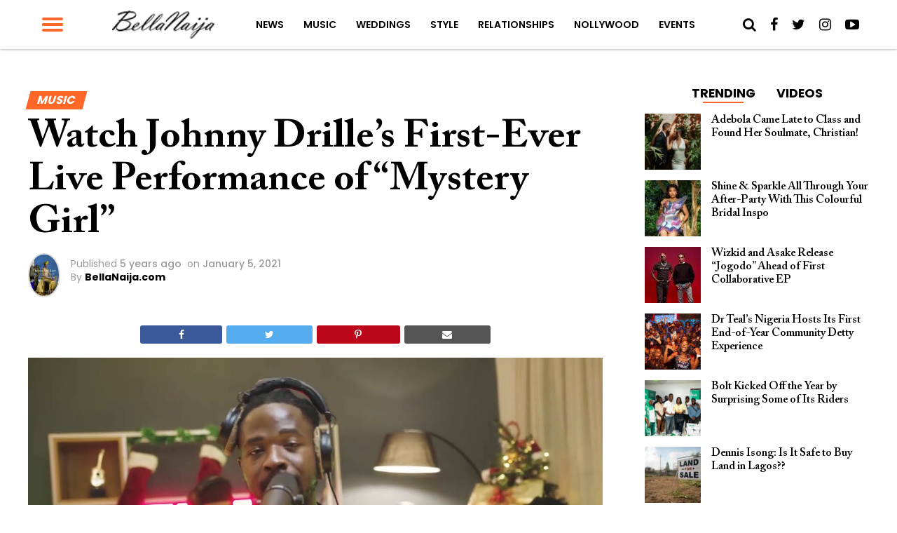

--- FILE ---
content_type: text/html; charset=UTF-8
request_url: https://www.bellanaija.com/2021/01/watch-johnny-drilles-first-ever-live-performance-of-mystery-girl/
body_size: 27062
content:
<!DOCTYPE html>
<html lang="en-US" prefix="og: http://ogp.me/ns#">
<head>
    <meta charset="UTF-8">
    <meta name="viewport" id="viewport" content="width=device-width, initial-scale=1.0, maximum-scale=1.0, minimum-scale=1.0, user-scalable=no"/>
    <meta name="theme-color" content="#e0c16d">
    <meta name="mobile-web-app-capable" content="yes">
    <meta name="apple-mobile-web-app-capable" content="yes">
    <meta name="application-name" content="BellaNaija">
    <meta name="apple-mobile-web-app-title" content="BellaNaija">
    <meta name="msapplication-navbutton-color" content="#FC9435">
    <meta name="apple-mobile-web-app-status-bar-style" content="black">
    <meta name="msapplication-starturl" content="/">
    <link rel="manifest" href="/manifest.json">
    <link rel="icon" type="image/png" sizes="192x192" href="/logo-192.png">
    <link rel="icon" type="image/png" sizes="256x256" href="/logo-256.png">
    <link rel="icon" type="image/png" sizes="512x512" href="/logo-512.png">
    <link rel="apple-touch-icon" sizes="192x192" href="/logo-192.png">
    <link rel="apple-touch-icon" sizes="256x256" href="/logo-256.png">
    <link rel="apple-touch-icon" sizes="512x512" href="/logo-512.png">
	            <link rel="shortcut icon" href="https://www.bellanaija.com/wp-content/uploads/2019/02/favicon.png" />    <link rel="pingback" href="https://www.bellanaija.com/xmlrpc.php"/>
	        <meta property="og:type" content="article"/>
													                <meta property="og:image" content="https://www.bellanaija.com/wp-content/uploads/2021/01/Johnny-Drille-1000x600.jpg"/>
                <meta name="twitter:image" content="https://www.bellanaija.com/wp-content/uploads/2021/01/Johnny-Drille-1000x600.jpg"/>
								            <meta property="og:url" content="https://www.bellanaija.com/2021/01/watch-johnny-drilles-first-ever-live-performance-of-mystery-girl/"/>
            <meta property="og:title" content="Watch Johnny Drille&#8217;s First-Ever Live Performance of &#8220;Mystery Girl&#8221;"/>
            <meta property="og:description" content="Singer/songwriter Johnny Drille rendered a live performance of his latest single &#8220;Mystery Girl&#8221; for the first time and you have to listen to it. The record was produced London and its visuals directed by Kewa Oni and Seun Opabisi of directing collective, Loups Garous. Enjoy! ﻿"/>
            <meta name="twitter:card" content="summary">
            <meta name="twitter:url" content="https://www.bellanaija.com/2021/01/watch-johnny-drilles-first-ever-live-performance-of-mystery-girl/">
            <meta name="twitter:title" content="Watch Johnny Drille&#8217;s First-Ever Live Performance of &#8220;Mystery Girl&#8221;">
            <meta name="twitter:description" content="Singer/songwriter Johnny Drille rendered a live performance of his latest single &#8220;Mystery Girl&#8221; for the first time and you have to listen to it. The record was produced London and its visuals directed by Kewa Oni and Seun Opabisi of directing collective, Loups Garous. Enjoy! ﻿">
					<title>Watch Johnny Drille&#039;s First-Ever Live Performance of &quot;Mystery Girl&quot; | BellaNaija</title>
<meta name='robots' content='max-image-preview:large' />
	<style>img:is([sizes="auto" i], [sizes^="auto," i]) { contain-intrinsic-size: 3000px 1500px }</style>
	
<!-- This site is optimized with the Yoast SEO Premium plugin v8.3 - https://yoast.com/wordpress/plugins/seo/ -->
<meta name="description" content="Singer/songwriter Johnny Drille rendered a live performance of his latest single &quot;Mystery Girl&quot; for the first time and you have to listen to it. The - BellaNaija.com. January 16, 2026"/>
<link rel="canonical" href="https://www.bellanaija.com/2021/01/watch-johnny-drilles-first-ever-live-performance-of-mystery-girl/" />
<meta property="og:locale" content="en_US" />
<meta property="og:type" content="article" />
<meta property="og:title" content="Watch Johnny Drille&#039;s First-Ever Live Performance of &quot;Mystery Girl&quot; | BellaNaija" />
<meta property="og:description" content="Singer/songwriter Johnny Drille rendered a live performance of his latest single &quot;Mystery Girl&quot; for the first time and you have to listen to it. The - BellaNaija.com. January 16, 2026" />
<meta property="og:url" content="https://www.bellanaija.com/2021/01/watch-johnny-drilles-first-ever-live-performance-of-mystery-girl/" />
<meta property="og:site_name" content="BellaNaija" />
<meta property="article:publisher" content="https://www.facebook.com/bellanaija/" />
<meta property="article:tag" content="BN TV" />
<meta property="article:tag" content="Johnny Drille" />
<meta property="article:tag" content="Kewa Oni" />
<meta property="article:tag" content="Live Performance" />
<meta property="article:tag" content="London" />
<meta property="article:tag" content="Loups Garous" />
<meta property="article:tag" content="Music" />
<meta property="article:tag" content="Mystery Girl" />
<meta property="article:tag" content="Seun Opabisi" />
<meta property="article:section" content="Music" />
<meta property="article:published_time" content="2021-01-05T11:18:48+01:00" />
<meta property="article:modified_time" content="2021-01-05T11:19:52+01:00" />
<meta property="og:updated_time" content="2021-01-05T11:19:52+01:00" />
<meta property="fb:app_id" content="820891061411198" />
<meta property="og:image" content="https://www.bellanaija.com/wp-content/uploads/2021/01/Johnny-Drille.jpg" />
<meta property="og:image:secure_url" content="https://www.bellanaija.com/wp-content/uploads/2021/01/Johnny-Drille.jpg" />
<meta property="og:image:width" content="1280" />
<meta property="og:image:height" content="720" />
<meta name="twitter:card" content="summary_large_image" />
<meta name="twitter:description" content="Singer/songwriter Johnny Drille rendered a live performance of his latest single &quot;Mystery Girl&quot; for the first time and you have to listen to it. The - BellaNaija.com. January 16, 2026" />
<meta name="twitter:title" content="Watch Johnny Drille&#039;s First-Ever Live Performance of &quot;Mystery Girl&quot; | BellaNaija" />
<meta name="twitter:site" content="@bellanaija" />
<meta name="twitter:image" content="https://www.bellanaija.com/wp-content/uploads/2021/01/Johnny-Drille.jpg" />
<meta name="twitter:creator" content="@bellanaija" />
<script type='application/ld+json'>{"@context":"https:\/\/schema.org","@type":"Organization","url":"https:\/\/www.bellanaija.com\/","sameAs":["https:\/\/www.facebook.com\/bellanaija\/","https:\/\/instagram.com\/bellanaijaonline","https:\/\/www.linkedin.com\/company-beta\/16256402\/","https:\/\/www.youtube.com\/user\/bellanaija","https:\/\/twitter.com\/bellanaija"],"@id":"https:\/\/www.bellanaija.com\/#organization","name":"BellaNaija","logo":"https:\/\/www.bellanaija.com\/wp-content\/uploads\/2019\/02\/logo-word-black@2x.png"}</script>
<!-- / Yoast SEO Premium plugin. -->

<link rel='dns-prefetch' href='//ajax.googleapis.com' />
<link rel='dns-prefetch' href='//fonts.googleapis.com' />
<link rel="alternate" type="application/rss+xml" title="BellaNaija &raquo; Feed" href="https://www.bellanaija.com/feed/" />
<link rel="alternate" type="application/rss+xml" title="BellaNaija &raquo; Comments Feed" href="https://www.bellanaija.com/comments/feed/" />
<script type="2ae31964d32d109269303caf-text/javascript">
/* <![CDATA[ */
window._wpemojiSettings = {"baseUrl":"https:\/\/s.w.org\/images\/core\/emoji\/16.0.1\/72x72\/","ext":".png","svgUrl":"https:\/\/s.w.org\/images\/core\/emoji\/16.0.1\/svg\/","svgExt":".svg","source":{"concatemoji":"https:\/\/www.bellanaija.com\/wp-includes\/js\/wp-emoji-release.min.js?ver=6.8.3"}};
/*! This file is auto-generated */
!function(s,n){var o,i,e;function c(e){try{var t={supportTests:e,timestamp:(new Date).valueOf()};sessionStorage.setItem(o,JSON.stringify(t))}catch(e){}}function p(e,t,n){e.clearRect(0,0,e.canvas.width,e.canvas.height),e.fillText(t,0,0);var t=new Uint32Array(e.getImageData(0,0,e.canvas.width,e.canvas.height).data),a=(e.clearRect(0,0,e.canvas.width,e.canvas.height),e.fillText(n,0,0),new Uint32Array(e.getImageData(0,0,e.canvas.width,e.canvas.height).data));return t.every(function(e,t){return e===a[t]})}function u(e,t){e.clearRect(0,0,e.canvas.width,e.canvas.height),e.fillText(t,0,0);for(var n=e.getImageData(16,16,1,1),a=0;a<n.data.length;a++)if(0!==n.data[a])return!1;return!0}function f(e,t,n,a){switch(t){case"flag":return n(e,"\ud83c\udff3\ufe0f\u200d\u26a7\ufe0f","\ud83c\udff3\ufe0f\u200b\u26a7\ufe0f")?!1:!n(e,"\ud83c\udde8\ud83c\uddf6","\ud83c\udde8\u200b\ud83c\uddf6")&&!n(e,"\ud83c\udff4\udb40\udc67\udb40\udc62\udb40\udc65\udb40\udc6e\udb40\udc67\udb40\udc7f","\ud83c\udff4\u200b\udb40\udc67\u200b\udb40\udc62\u200b\udb40\udc65\u200b\udb40\udc6e\u200b\udb40\udc67\u200b\udb40\udc7f");case"emoji":return!a(e,"\ud83e\udedf")}return!1}function g(e,t,n,a){var r="undefined"!=typeof WorkerGlobalScope&&self instanceof WorkerGlobalScope?new OffscreenCanvas(300,150):s.createElement("canvas"),o=r.getContext("2d",{willReadFrequently:!0}),i=(o.textBaseline="top",o.font="600 32px Arial",{});return e.forEach(function(e){i[e]=t(o,e,n,a)}),i}function t(e){var t=s.createElement("script");t.src=e,t.defer=!0,s.head.appendChild(t)}"undefined"!=typeof Promise&&(o="wpEmojiSettingsSupports",i=["flag","emoji"],n.supports={everything:!0,everythingExceptFlag:!0},e=new Promise(function(e){s.addEventListener("DOMContentLoaded",e,{once:!0})}),new Promise(function(t){var n=function(){try{var e=JSON.parse(sessionStorage.getItem(o));if("object"==typeof e&&"number"==typeof e.timestamp&&(new Date).valueOf()<e.timestamp+604800&&"object"==typeof e.supportTests)return e.supportTests}catch(e){}return null}();if(!n){if("undefined"!=typeof Worker&&"undefined"!=typeof OffscreenCanvas&&"undefined"!=typeof URL&&URL.createObjectURL&&"undefined"!=typeof Blob)try{var e="postMessage("+g.toString()+"("+[JSON.stringify(i),f.toString(),p.toString(),u.toString()].join(",")+"));",a=new Blob([e],{type:"text/javascript"}),r=new Worker(URL.createObjectURL(a),{name:"wpTestEmojiSupports"});return void(r.onmessage=function(e){c(n=e.data),r.terminate(),t(n)})}catch(e){}c(n=g(i,f,p,u))}t(n)}).then(function(e){for(var t in e)n.supports[t]=e[t],n.supports.everything=n.supports.everything&&n.supports[t],"flag"!==t&&(n.supports.everythingExceptFlag=n.supports.everythingExceptFlag&&n.supports[t]);n.supports.everythingExceptFlag=n.supports.everythingExceptFlag&&!n.supports.flag,n.DOMReady=!1,n.readyCallback=function(){n.DOMReady=!0}}).then(function(){return e}).then(function(){var e;n.supports.everything||(n.readyCallback(),(e=n.source||{}).concatemoji?t(e.concatemoji):e.wpemoji&&e.twemoji&&(t(e.twemoji),t(e.wpemoji)))}))}((window,document),window._wpemojiSettings);
/* ]]> */
</script>
<!-- www.bellanaija.com is managing ads with Advanced Ads 2.0.8 – https://wpadvancedads.com/ --><script id="bella-ready" type="2ae31964d32d109269303caf-text/javascript">
			window.advanced_ads_ready=function(e,a){a=a||"complete";var d=function(e){return"interactive"===a?"loading"!==e:"complete"===e};d(document.readyState)?e():document.addEventListener("readystatechange",(function(a){d(a.target.readyState)&&e()}),{once:"interactive"===a})},window.advanced_ads_ready_queue=window.advanced_ads_ready_queue||[];		</script>
		<style id='wp-emoji-styles-inline-css' type='text/css'>

	img.wp-smiley, img.emoji {
		display: inline !important;
		border: none !important;
		box-shadow: none !important;
		height: 1em !important;
		width: 1em !important;
		margin: 0 0.07em !important;
		vertical-align: -0.1em !important;
		background: none !important;
		padding: 0 !important;
	}
</style>
<link rel='stylesheet' id='wp-block-library-css' href='https://www.bellanaija.com/wp-includes/css/dist/block-library/style.min.css?ver=6.8.3' type='text/css' media='all' />
<style id='classic-theme-styles-inline-css' type='text/css'>
/*! This file is auto-generated */
.wp-block-button__link{color:#fff;background-color:#32373c;border-radius:9999px;box-shadow:none;text-decoration:none;padding:calc(.667em + 2px) calc(1.333em + 2px);font-size:1.125em}.wp-block-file__button{background:#32373c;color:#fff;text-decoration:none}
</style>
<style id='global-styles-inline-css' type='text/css'>
:root{--wp--preset--aspect-ratio--square: 1;--wp--preset--aspect-ratio--4-3: 4/3;--wp--preset--aspect-ratio--3-4: 3/4;--wp--preset--aspect-ratio--3-2: 3/2;--wp--preset--aspect-ratio--2-3: 2/3;--wp--preset--aspect-ratio--16-9: 16/9;--wp--preset--aspect-ratio--9-16: 9/16;--wp--preset--color--black: #000000;--wp--preset--color--cyan-bluish-gray: #abb8c3;--wp--preset--color--white: #ffffff;--wp--preset--color--pale-pink: #f78da7;--wp--preset--color--vivid-red: #cf2e2e;--wp--preset--color--luminous-vivid-orange: #ff6900;--wp--preset--color--luminous-vivid-amber: #fcb900;--wp--preset--color--light-green-cyan: #7bdcb5;--wp--preset--color--vivid-green-cyan: #00d084;--wp--preset--color--pale-cyan-blue: #8ed1fc;--wp--preset--color--vivid-cyan-blue: #0693e3;--wp--preset--color--vivid-purple: #9b51e0;--wp--preset--gradient--vivid-cyan-blue-to-vivid-purple: linear-gradient(135deg,rgba(6,147,227,1) 0%,rgb(155,81,224) 100%);--wp--preset--gradient--light-green-cyan-to-vivid-green-cyan: linear-gradient(135deg,rgb(122,220,180) 0%,rgb(0,208,130) 100%);--wp--preset--gradient--luminous-vivid-amber-to-luminous-vivid-orange: linear-gradient(135deg,rgba(252,185,0,1) 0%,rgba(255,105,0,1) 100%);--wp--preset--gradient--luminous-vivid-orange-to-vivid-red: linear-gradient(135deg,rgba(255,105,0,1) 0%,rgb(207,46,46) 100%);--wp--preset--gradient--very-light-gray-to-cyan-bluish-gray: linear-gradient(135deg,rgb(238,238,238) 0%,rgb(169,184,195) 100%);--wp--preset--gradient--cool-to-warm-spectrum: linear-gradient(135deg,rgb(74,234,220) 0%,rgb(151,120,209) 20%,rgb(207,42,186) 40%,rgb(238,44,130) 60%,rgb(251,105,98) 80%,rgb(254,248,76) 100%);--wp--preset--gradient--blush-light-purple: linear-gradient(135deg,rgb(255,206,236) 0%,rgb(152,150,240) 100%);--wp--preset--gradient--blush-bordeaux: linear-gradient(135deg,rgb(254,205,165) 0%,rgb(254,45,45) 50%,rgb(107,0,62) 100%);--wp--preset--gradient--luminous-dusk: linear-gradient(135deg,rgb(255,203,112) 0%,rgb(199,81,192) 50%,rgb(65,88,208) 100%);--wp--preset--gradient--pale-ocean: linear-gradient(135deg,rgb(255,245,203) 0%,rgb(182,227,212) 50%,rgb(51,167,181) 100%);--wp--preset--gradient--electric-grass: linear-gradient(135deg,rgb(202,248,128) 0%,rgb(113,206,126) 100%);--wp--preset--gradient--midnight: linear-gradient(135deg,rgb(2,3,129) 0%,rgb(40,116,252) 100%);--wp--preset--font-size--small: 13px;--wp--preset--font-size--medium: 20px;--wp--preset--font-size--large: 36px;--wp--preset--font-size--x-large: 42px;--wp--preset--spacing--20: 0.44rem;--wp--preset--spacing--30: 0.67rem;--wp--preset--spacing--40: 1rem;--wp--preset--spacing--50: 1.5rem;--wp--preset--spacing--60: 2.25rem;--wp--preset--spacing--70: 3.38rem;--wp--preset--spacing--80: 5.06rem;--wp--preset--shadow--natural: 6px 6px 9px rgba(0, 0, 0, 0.2);--wp--preset--shadow--deep: 12px 12px 50px rgba(0, 0, 0, 0.4);--wp--preset--shadow--sharp: 6px 6px 0px rgba(0, 0, 0, 0.2);--wp--preset--shadow--outlined: 6px 6px 0px -3px rgba(255, 255, 255, 1), 6px 6px rgba(0, 0, 0, 1);--wp--preset--shadow--crisp: 6px 6px 0px rgba(0, 0, 0, 1);}:where(.is-layout-flex){gap: 0.5em;}:where(.is-layout-grid){gap: 0.5em;}body .is-layout-flex{display: flex;}.is-layout-flex{flex-wrap: wrap;align-items: center;}.is-layout-flex > :is(*, div){margin: 0;}body .is-layout-grid{display: grid;}.is-layout-grid > :is(*, div){margin: 0;}:where(.wp-block-columns.is-layout-flex){gap: 2em;}:where(.wp-block-columns.is-layout-grid){gap: 2em;}:where(.wp-block-post-template.is-layout-flex){gap: 1.25em;}:where(.wp-block-post-template.is-layout-grid){gap: 1.25em;}.has-black-color{color: var(--wp--preset--color--black) !important;}.has-cyan-bluish-gray-color{color: var(--wp--preset--color--cyan-bluish-gray) !important;}.has-white-color{color: var(--wp--preset--color--white) !important;}.has-pale-pink-color{color: var(--wp--preset--color--pale-pink) !important;}.has-vivid-red-color{color: var(--wp--preset--color--vivid-red) !important;}.has-luminous-vivid-orange-color{color: var(--wp--preset--color--luminous-vivid-orange) !important;}.has-luminous-vivid-amber-color{color: var(--wp--preset--color--luminous-vivid-amber) !important;}.has-light-green-cyan-color{color: var(--wp--preset--color--light-green-cyan) !important;}.has-vivid-green-cyan-color{color: var(--wp--preset--color--vivid-green-cyan) !important;}.has-pale-cyan-blue-color{color: var(--wp--preset--color--pale-cyan-blue) !important;}.has-vivid-cyan-blue-color{color: var(--wp--preset--color--vivid-cyan-blue) !important;}.has-vivid-purple-color{color: var(--wp--preset--color--vivid-purple) !important;}.has-black-background-color{background-color: var(--wp--preset--color--black) !important;}.has-cyan-bluish-gray-background-color{background-color: var(--wp--preset--color--cyan-bluish-gray) !important;}.has-white-background-color{background-color: var(--wp--preset--color--white) !important;}.has-pale-pink-background-color{background-color: var(--wp--preset--color--pale-pink) !important;}.has-vivid-red-background-color{background-color: var(--wp--preset--color--vivid-red) !important;}.has-luminous-vivid-orange-background-color{background-color: var(--wp--preset--color--luminous-vivid-orange) !important;}.has-luminous-vivid-amber-background-color{background-color: var(--wp--preset--color--luminous-vivid-amber) !important;}.has-light-green-cyan-background-color{background-color: var(--wp--preset--color--light-green-cyan) !important;}.has-vivid-green-cyan-background-color{background-color: var(--wp--preset--color--vivid-green-cyan) !important;}.has-pale-cyan-blue-background-color{background-color: var(--wp--preset--color--pale-cyan-blue) !important;}.has-vivid-cyan-blue-background-color{background-color: var(--wp--preset--color--vivid-cyan-blue) !important;}.has-vivid-purple-background-color{background-color: var(--wp--preset--color--vivid-purple) !important;}.has-black-border-color{border-color: var(--wp--preset--color--black) !important;}.has-cyan-bluish-gray-border-color{border-color: var(--wp--preset--color--cyan-bluish-gray) !important;}.has-white-border-color{border-color: var(--wp--preset--color--white) !important;}.has-pale-pink-border-color{border-color: var(--wp--preset--color--pale-pink) !important;}.has-vivid-red-border-color{border-color: var(--wp--preset--color--vivid-red) !important;}.has-luminous-vivid-orange-border-color{border-color: var(--wp--preset--color--luminous-vivid-orange) !important;}.has-luminous-vivid-amber-border-color{border-color: var(--wp--preset--color--luminous-vivid-amber) !important;}.has-light-green-cyan-border-color{border-color: var(--wp--preset--color--light-green-cyan) !important;}.has-vivid-green-cyan-border-color{border-color: var(--wp--preset--color--vivid-green-cyan) !important;}.has-pale-cyan-blue-border-color{border-color: var(--wp--preset--color--pale-cyan-blue) !important;}.has-vivid-cyan-blue-border-color{border-color: var(--wp--preset--color--vivid-cyan-blue) !important;}.has-vivid-purple-border-color{border-color: var(--wp--preset--color--vivid-purple) !important;}.has-vivid-cyan-blue-to-vivid-purple-gradient-background{background: var(--wp--preset--gradient--vivid-cyan-blue-to-vivid-purple) !important;}.has-light-green-cyan-to-vivid-green-cyan-gradient-background{background: var(--wp--preset--gradient--light-green-cyan-to-vivid-green-cyan) !important;}.has-luminous-vivid-amber-to-luminous-vivid-orange-gradient-background{background: var(--wp--preset--gradient--luminous-vivid-amber-to-luminous-vivid-orange) !important;}.has-luminous-vivid-orange-to-vivid-red-gradient-background{background: var(--wp--preset--gradient--luminous-vivid-orange-to-vivid-red) !important;}.has-very-light-gray-to-cyan-bluish-gray-gradient-background{background: var(--wp--preset--gradient--very-light-gray-to-cyan-bluish-gray) !important;}.has-cool-to-warm-spectrum-gradient-background{background: var(--wp--preset--gradient--cool-to-warm-spectrum) !important;}.has-blush-light-purple-gradient-background{background: var(--wp--preset--gradient--blush-light-purple) !important;}.has-blush-bordeaux-gradient-background{background: var(--wp--preset--gradient--blush-bordeaux) !important;}.has-luminous-dusk-gradient-background{background: var(--wp--preset--gradient--luminous-dusk) !important;}.has-pale-ocean-gradient-background{background: var(--wp--preset--gradient--pale-ocean) !important;}.has-electric-grass-gradient-background{background: var(--wp--preset--gradient--electric-grass) !important;}.has-midnight-gradient-background{background: var(--wp--preset--gradient--midnight) !important;}.has-small-font-size{font-size: var(--wp--preset--font-size--small) !important;}.has-medium-font-size{font-size: var(--wp--preset--font-size--medium) !important;}.has-large-font-size{font-size: var(--wp--preset--font-size--large) !important;}.has-x-large-font-size{font-size: var(--wp--preset--font-size--x-large) !important;}
:where(.wp-block-post-template.is-layout-flex){gap: 1.25em;}:where(.wp-block-post-template.is-layout-grid){gap: 1.25em;}
:where(.wp-block-columns.is-layout-flex){gap: 2em;}:where(.wp-block-columns.is-layout-grid){gap: 2em;}
:root :where(.wp-block-pullquote){font-size: 1.5em;line-height: 1.6;}
</style>
<link rel='stylesheet' id='ql-jquery-ui-css' href='//ajax.googleapis.com/ajax/libs/jqueryui/1.12.1/themes/smoothness/jquery-ui.css?ver=6.8.3' type='text/css' media='all' />
<link rel='stylesheet' id='mvp-custom-style-css' href='https://www.bellanaija.com/wp-content/themes/hades/style.css?ver=20191027' type='text/css' media='all' />
<style id='mvp-custom-style-inline-css' type='text/css'>


#mvp-wallpaper {
	background: url() no-repeat 50% 0;
	}

#mvp-foot-copy a {
	color: #ff6728;
	}

#mvp-content-main p a,
.mvp-post-add-main p a {
	box-shadow: inset 0 -4px 0 #ff6728;
	}

#mvp-content-main p a:hover,
.mvp-post-add-main p a:hover {
	background: #ff6728;
	}

a,
a:visited,
.post-info-name a,
.woocommerce .woocommerce-breadcrumb a {
	color: #ff6728;
	}

#mvp-side-wrap a:hover {
	color: #ff6728;
	}

.mvp-fly-top:hover,
.mvp-vid-box-wrap,
ul.mvp-soc-mob-list li.mvp-soc-mob-com {
	background: #ff6728;
	}

nav.mvp-fly-nav-menu ul li.menu-item-has-children:after,
.mvp-feat1-left-wrap span.mvp-cd-cat,
.mvp-widget-feat1-top-story span.mvp-cd-cat,
.mvp-widget-feat2-left-cont span.mvp-cd-cat,
.mvp-widget-dark-feat span.mvp-cd-cat,
.mvp-widget-dark-sub span.mvp-cd-cat,
.mvp-vid-wide-text span.mvp-cd-cat,
.mvp-feat2-top-text span.mvp-cd-cat,
.mvp-feat3-main-story span.mvp-cd-cat,
.mvp-feat3-sub-text span.mvp-cd-cat,
.mvp-feat4-main-text span.mvp-cd-cat,
.woocommerce-message:before,
.woocommerce-info:before,
.woocommerce-message:before {
	color: #ff6728;
	}

#searchform input,
.mvp-authors-name {
	border-bottom: 1px solid #ff6728;
	}

.mvp-fly-top:hover {
	border-top: 1px solid #ff6728;
	border-left: 1px solid #ff6728;
	border-bottom: 1px solid #ff6728;
	}

.woocommerce .widget_price_filter .ui-slider .ui-slider-handle,
.woocommerce #respond input#submit.alt,
.woocommerce a.button.alt,
.woocommerce button.button.alt,
.woocommerce input.button.alt,
.woocommerce #respond input#submit.alt:hover,
.woocommerce a.button.alt:hover,
.woocommerce button.button.alt:hover,
.woocommerce input.button.alt:hover {
	background-color: #ff6728;
	}

.woocommerce-error,
.woocommerce-info,
.woocommerce-message {
	border-top-color: #ff6728;
	}

ul.mvp-feat1-list-buts li.active span.mvp-feat1-list-but,
span.mvp-widget-home-title,
span.mvp-post-cat,
span.mvp-feat1-pop-head {
	background: #ff6728;
	}

.woocommerce span.onsale {
	background-color: #ff6728;
	}

.mvp-widget-feat2-side-more-but,
.woocommerce .star-rating span:before,
span.mvp-prev-next-label,
.mvp-cat-date-wrap .sticky {
	color: #ff6728;
	}

#mvp-main-nav-top,
#mvp-fly-wrap,
.mvp-soc-mob-right,
#mvp-main-nav-small-cont {
	background: #ffffff;
	}

#mvp-main-nav-small .mvp-fly-but-wrap span,
#mvp-main-nav-small .mvp-search-but-wrap span,
.mvp-nav-top-left .mvp-fly-but-wrap span,
#mvp-fly-wrap .mvp-fly-but-wrap span {
	background: #ff6728;
	}

.mvp-nav-top-right .mvp-nav-search-but,
span.mvp-fly-soc-head,
.mvp-soc-mob-right i,
#mvp-main-nav-small span.mvp-nav-search-but,
#mvp-main-nav-small .mvp-nav-menu ul li a  {
	color: #000000;
	}

#mvp-main-nav-small .mvp-nav-menu ul li.menu-item-has-children a:after {
	border-color: #FF6728 transparent transparent transparent;
	}

#mvp-nav-top-wrap span.mvp-nav-search-but:hover,
#mvp-main-nav-small span.mvp-nav-search-but:hover {
	color: #ff6728;
	}

#mvp-nav-top-wrap .mvp-fly-but-wrap:hover span,
#mvp-main-nav-small .mvp-fly-but-wrap:hover span,
span.mvp-woo-cart-num:hover {
	background: #ff6728;
	}

#mvp-main-nav-bot-cont {
	background: #ff6728;
	}

#mvp-nav-bot-wrap .mvp-fly-but-wrap span,
#mvp-nav-bot-wrap .mvp-search-but-wrap span {
	background: #ffffff;
	}

#mvp-nav-bot-wrap span.mvp-nav-search-but,
#mvp-nav-bot-wrap .mvp-nav-menu ul li a {
	color: #ffffff;
	}

#mvp-nav-bot-wrap .mvp-nav-menu ul li.menu-item-has-children a:after {
	border-color: #ffffff transparent transparent transparent;
	}

.mvp-nav-menu ul li:hover a {
	border-bottom: 2px solid #FF6728;
	}

#mvp-nav-bot-wrap .mvp-fly-but-wrap:hover span {
	background: #ffffff;
	}

#mvp-nav-bot-wrap span.mvp-nav-search-but:hover {
	color: #ffffff;
	}

body,
.mvp-feat1-feat-text p,
.mvp-feat2-top-text p,
.mvp-feat3-main-text p,
.mvp-feat3-sub-text p,
#searchform input,
.mvp-author-info-text,
span.mvp-post-excerpt,
.mvp-nav-menu ul li ul.sub-menu li a,
nav.mvp-fly-nav-menu ul li a,
.mvp-ad-label,
span.mvp-feat-caption,
.mvp-post-tags a,
.mvp-post-tags a:visited,
span.mvp-author-box-name a,
#mvp-author-box-text p,
.mvp-post-gallery-text p,
ul.mvp-soc-mob-list li span,
#comments,
h3#reply-title,
h2.comments,
#mvp-foot-copy p,
span.mvp-fly-soc-head,
.mvp-post-tags-header,
span.mvp-prev-next-label,
span.mvp-post-add-link-but,
#mvp-comments-button a,
#mvp-comments-button span.mvp-comment-but-text,
.woocommerce ul.product_list_widget span.product-title,
.woocommerce ul.product_list_widget li a,
.woocommerce #reviews #comments ol.commentlist li .comment-text p.meta,
.woocommerce div.product p.price,
.woocommerce div.product p.price ins,
.woocommerce div.product p.price del,
.woocommerce ul.products li.product .price del,
.woocommerce ul.products li.product .price ins,
.woocommerce ul.products li.product .price,
.woocommerce #respond input#submit,
.woocommerce a.button,
.woocommerce button.button,
.woocommerce input.button,
.woocommerce .widget_price_filter .price_slider_amount .button,
.woocommerce span.onsale,
.woocommerce-review-link,
#woo-content p.woocommerce-result-count,
.woocommerce div.product .woocommerce-tabs ul.tabs li a,
a.mvp-inf-more-but,
span.mvp-cont-read-but,
span.mvp-cd-cat,
span.mvp-cd-date,
.mvp-feat4-main-text p,
span.mvp-woo-cart-num,
span.mvp-widget-home-title2,
.wp-caption,
#mvp-content-main p.wp-caption-text,
.gallery-caption,
.mvp-post-add-main p.wp-caption-text,
#bbpress-forums,
#bbpress-forums p,
.protected-post-form input,
#mvp-feat6-text p {
	font-family: 'Poppins', sans-serif;
	}

.mvp-blog-story-text p,
span.mvp-author-page-desc,
#mvp-404 p,
.mvp-widget-feat1-bot-text p,
.mvp-widget-feat2-left-text p,
.mvp-flex-story-text p,
.mvp-search-text p,
#mvp-content-main p,
.mvp-post-add-main p,
#mvp-content-main ul li,
#mvp-content-main ol li,
.rwp-summary,
.rwp-u-review__comment,
.mvp-feat5-mid-main-text p,
.mvp-feat5-small-main-text p {
	font-family: 'Poppins', sans-serif;
	}

.mvp-nav-menu ul li a,
#mvp-foot-menu ul li a {
	font-family: 'Poppins', sans-serif;
	}


.mvp-feat1-sub-text h2,
.mvp-feat1-pop-text h2,
.mvp-feat1-list-text h2,
.mvp-widget-feat1-top-text h2,
.mvp-widget-feat1-bot-text h2,
.mvp-widget-dark-feat-text h2,
.mvp-widget-dark-sub-text h2,
.mvp-widget-feat2-left-text h2,
.mvp-widget-feat2-right-text h2,
.mvp-blog-story-text h2,
.mvp-flex-story-text h2,
.mvp-vid-wide-more-text p,
.mvp-prev-next-text p,
.mvp-related-text,
.mvp-post-more-text p,
h2.mvp-authors-latest a,
.mvp-feat2-bot-text h2,
.mvp-feat3-sub-text h2,
.mvp-feat3-main-text h2,
.mvp-feat4-main-text h2,
.mvp-feat5-text h2,
.mvp-feat5-mid-main-text h2,
.mvp-feat5-small-main-text h2,
.mvp-feat5-mid-sub-text h2,
#mvp-feat6-text h2,
.alp-related-posts-wrapper .alp-related-post .post-title {
	font-family: 'Calson', sans-serif;
	}

.mvp-feat2-top-text h2,
.mvp-feat1-feat-text h2,
h1.mvp-post-title,
h1.mvp-post-title-wide,
.mvp-drop-nav-title h4,
#mvp-content-main blockquote p,
.mvp-post-add-main blockquote p,
#mvp-404 h1,
#woo-content h1.page-title,
.woocommerce div.product .product_title,
.woocommerce ul.products li.product h3,
.alp-related-posts .current .post-title {
	font-family: 'Calson', sans-serif;
	}

span.mvp-feat1-pop-head,
.mvp-feat1-pop-text:before,
span.mvp-feat1-list-but,
span.mvp-widget-home-title,
.mvp-widget-feat2-side-more,
span.mvp-post-cat,
span.mvp-page-head,
h1.mvp-author-top-head,
.mvp-authors-name,
#mvp-content-main h1,
#mvp-content-main h2,
#mvp-content-main h3,
#mvp-content-main h4,
#mvp-content-main h5,
#mvp-content-main h6,
.woocommerce .related h2,
.woocommerce div.product .woocommerce-tabs .panel h2,
.woocommerce div.product .product_title,
.mvp-feat5-side-list .mvp-feat1-list-img:after {
	font-family: 'Poppins', sans-serif;
	}

	

	#mvp-main-body-wrap {
		padding-top: 20px;
		}
	#mvp-feat2-wrap,
	#mvp-feat4-wrap,
	#mvp-post-feat-img-wide,
	#mvp-vid-wide-wrap {
		margin-top: -20px;
		}
	@media screen and (max-width: 479px) {
		#mvp-main-body-wrap {
			padding-top: 15px;
			}
		#mvp-feat2-wrap,
		#mvp-feat4-wrap,
		#mvp-post-feat-img-wide,
		#mvp-vid-wide-wrap {
			margin-top: -15px;
			}
		}
		

	#mvp-leader-wrap {
		position: relative;
		}
	#mvp-site-main {
		margin-top: 0;
		}
	#mvp-leader-wrap {
		top: 0 !important;
		}
		

	.mvp-nav-links {
		display: none;
		}
		

	.mvp-alp-side {
		display: none;
	}
	.mvp-alp-soc-reg {
		display: block;
	}
	.mvp-auto-post-grid {
		grid-template-columns: minmax(0, auto) 320px;
		grid-column-gap: 60px;
	}
	@media screen and (max-width: 1199px) {
		.mvp-auto-post-grid {
			grid-column-gap: 30px;
		}
	}
		

	.alp-advert {
		display: none;
	}
	.alp-related-posts-wrapper .alp-related-posts .current {
		margin: 0 0 10px;
	}
		

 	.mvp-feat1-pop-img img {
    width: 100%;
}

.mvp-widget-feat2-right-img img {
    width: 100%;
}

.mvp-widget-feat1-top-img img {
    width: 100%;
}

.mvp-widget-feat1-bot-img img {
    width: 100%;
}

.mvp-blog-story-img img {
    width: 100%;
}
#mvp-feat1-wrap{
margin-top: 30px
}
.mvp-article-wrap > section.mvp_ad_widget{
width:100%
}
		
</style>
<link rel='stylesheet' id='mvp-reset-css' href='https://www.bellanaija.com/wp-content/themes/hades/css/reset.css?ver=6.8.3' type='text/css' media='all' />
<link rel='stylesheet' id='fontawesome-css' href='https://www.bellanaija.com/wp-content/themes/hades/font-awesome/css/font-awesome.css?ver=6.8.3' type='text/css' media='all' />
<link rel='stylesheet' id='mvp-fonts-css' href='//fonts.googleapis.com/css?family=Advent+Pro%3A700%26subset%3Dlatin%2Clatin-ext%2Ccyrillic%2Ccyrillic-ext%2Cgreek-ext%2Cgreek%2Cvietnamese%7COpen+Sans%3A700%26subset%3Dlatin%2Clatin-ext%2Ccyrillic%2Ccyrillic-ext%2Cgreek-ext%2Cgreek%2Cvietnamese%7CAnton%3A400%26subset%3Dlatin%2Clatin-ext%2Ccyrillic%2Ccyrillic-ext%2Cgreek-ext%2Cgreek%2Cvietnamese%7CCalson%3A100%2C200%2C300%2C400%2C500%2C600%2C700%2C800%2C900%26subset%3Dlatin%2Clatin-ext%2Ccyrillic%2Ccyrillic-ext%2Cgreek-ext%2Cgreek%2Cvietnamese%7CCalson%3A100%2C200%2C300%2C400%2C500%2C600%2C700%2C800%2C900%26subset%3Dlatin%2Clatin-ext%2Ccyrillic%2Ccyrillic-ext%2Cgreek-ext%2Cgreek%2Cvietnamese%7CPoppins%3A100%2C200%2C300%2C400%2C500%2C600%2C700%2C800%2C900%26subset%3Dlatin%2Clatin-ext%2Ccyrillic%2Ccyrillic-ext%2Cgreek-ext%2Cgreek%2Cvietnamese%7CPoppins%3A100%2C200%2C300%2C400%2C500%2C600%2C700%2C800%2C900%26subset%3Dlatin%2Clatin-ext%2Ccyrillic%2Ccyrillic-ext%2Cgreek-ext%2Cgreek%2Cvietnamese%7CPoppins%3A100%2C200%2C300%2C400%2C500%2C600%2C700%2C800%2C900%26subset%3Dlatin%2Clatin-ext%2Ccyrillic%2Ccyrillic-ext%2Cgreek-ext%2Cgreek%2Cvietnamese%7CPoppins%3A100%2C200%2C300%2C400%2C500%2C600%2C700%2C800%2C900%26subset%3Dlatin%2Clatin-ext%2Ccyrillic%2Ccyrillic-ext%2Cgreek-ext%2Cgreek%2Cvietnamese' type='text/css' media='all' />
<link rel='stylesheet' id='mvp-media-queries-css' href='https://www.bellanaija.com/wp-content/themes/hades/css/media-queries.css?ver=6.8.3' type='text/css' media='all' />
<style id='akismet-widget-style-inline-css' type='text/css'>

			.a-stats {
				--akismet-color-mid-green: #357b49;
				--akismet-color-white: #fff;
				--akismet-color-light-grey: #f6f7f7;

				max-width: 350px;
				width: auto;
			}

			.a-stats * {
				all: unset;
				box-sizing: border-box;
			}

			.a-stats strong {
				font-weight: 600;
			}

			.a-stats a.a-stats__link,
			.a-stats a.a-stats__link:visited,
			.a-stats a.a-stats__link:active {
				background: var(--akismet-color-mid-green);
				border: none;
				box-shadow: none;
				border-radius: 8px;
				color: var(--akismet-color-white);
				cursor: pointer;
				display: block;
				font-family: -apple-system, BlinkMacSystemFont, 'Segoe UI', 'Roboto', 'Oxygen-Sans', 'Ubuntu', 'Cantarell', 'Helvetica Neue', sans-serif;
				font-weight: 500;
				padding: 12px;
				text-align: center;
				text-decoration: none;
				transition: all 0.2s ease;
			}

			/* Extra specificity to deal with TwentyTwentyOne focus style */
			.widget .a-stats a.a-stats__link:focus {
				background: var(--akismet-color-mid-green);
				color: var(--akismet-color-white);
				text-decoration: none;
			}

			.a-stats a.a-stats__link:hover {
				filter: brightness(110%);
				box-shadow: 0 4px 12px rgba(0, 0, 0, 0.06), 0 0 2px rgba(0, 0, 0, 0.16);
			}

			.a-stats .count {
				color: var(--akismet-color-white);
				display: block;
				font-size: 1.5em;
				line-height: 1.4;
				padding: 0 13px;
				white-space: nowrap;
			}
		
</style>
<script type="2ae31964d32d109269303caf-text/javascript" src="https://www.bellanaija.com/wp-includes/js/jquery/jquery.min.js?ver=3.7.1" id="jquery-core-js"></script>
<script type="2ae31964d32d109269303caf-text/javascript" src="https://www.bellanaija.com/wp-includes/js/jquery/jquery-migrate.min.js?ver=3.4.1" id="jquery-migrate-js"></script>
<script type="2ae31964d32d109269303caf-text/javascript" id="advanced-ads-advanced-js-js-extra">
/* <![CDATA[ */
var advads_options = {"blog_id":"1","privacy":{"enabled":false,"state":"not_needed"}};
/* ]]> */
</script>
<script type="2ae31964d32d109269303caf-text/javascript" src="https://www.bellanaija.com/wp-content/plugins/advanced-ads/public/assets/js/advanced.min.js?ver=2.0.8" id="advanced-ads-advanced-js-js"></script>
<link rel="https://api.w.org/" href="https://www.bellanaija.com/wp-json/" /><link rel="alternate" title="JSON" type="application/json" href="https://www.bellanaija.com/wp-json/wp/v2/posts/1465228" /><link rel="EditURI" type="application/rsd+xml" title="RSD" href="https://www.bellanaija.com/xmlrpc.php?rsd" />
<meta name="generator" content="WordPress 6.8.3" />
<link rel='shortlink' href='https://www.bellanaija.com/?p=1465228' />
<link rel="alternate" title="oEmbed (JSON)" type="application/json+oembed" href="https://www.bellanaija.com/wp-json/oembed/1.0/embed?url=https%3A%2F%2Fwww.bellanaija.com%2F2021%2F01%2Fwatch-johnny-drilles-first-ever-live-performance-of-mystery-girl%2F" />
<link rel="alternate" title="oEmbed (XML)" type="text/xml+oembed" href="https://www.bellanaija.com/wp-json/oembed/1.0/embed?url=https%3A%2F%2Fwww.bellanaija.com%2F2021%2F01%2Fwatch-johnny-drilles-first-ever-live-performance-of-mystery-girl%2F&#038;format=xml" />
<style>a.cld-like-dislike-trigger {color: #ff6728;}span.cld-count-wrap {color: #000000;}</style>		<meta property="fb:pages" content="51202212328" />
					<meta property="ia:markup_url" content="https://www.bellanaija.com/2021/01/watch-johnny-drilles-first-ever-live-performance-of-mystery-girl/?ia_markup=1" />
			<script type="2ae31964d32d109269303caf-text/javascript">
		var advadsCfpQueue = [];
		var advadsCfpAd = function( adID ){
			if ( 'undefined' == typeof advadsProCfp ) { advadsCfpQueue.push( adID ) } else { advadsProCfp.addElement( adID ) }
		};
		</script>
		<style type="text/css">.recentcomments a{display:inline !important;padding:0 !important;margin:0 !important;}</style>      <meta name="onesignal" content="wordpress-plugin"/>
            <script type="2ae31964d32d109269303caf-text/javascript">

      window.OneSignalDeferred = window.OneSignalDeferred || [];

      OneSignalDeferred.push(function(OneSignal) {
        var oneSignal_options = {};
        window._oneSignalInitOptions = oneSignal_options;

        oneSignal_options['serviceWorkerParam'] = { scope: '/' };
oneSignal_options['serviceWorkerPath'] = 'OneSignalSDKWorker.js.php';

        OneSignal.Notifications.setDefaultUrl("https://www.bellanaija.com");

        oneSignal_options['wordpress'] = true;
oneSignal_options['appId'] = 'e1f2bd60-7025-4e91-b67f-3f6f779b4142';
oneSignal_options['allowLocalhostAsSecureOrigin'] = true;
oneSignal_options['welcomeNotification'] = { };
oneSignal_options['welcomeNotification']['title'] = "";
oneSignal_options['welcomeNotification']['message'] = "";
oneSignal_options['path'] = "https://www.bellanaija.com/wp-content/plugins/onesignal-free-web-push-notifications/sdk_files/";
oneSignal_options['safari_web_id'] = "web.onesignal.auto.2d34c372-40ef-4eb5-956b-2d525ea9497b";
oneSignal_options['persistNotification'] = false;
oneSignal_options['promptOptions'] = { };
              OneSignal.init(window._oneSignalInitOptions);
              OneSignal.Slidedown.promptPush()      });

      function documentInitOneSignal() {
        var oneSignal_elements = document.getElementsByClassName("OneSignal-prompt");

        var oneSignalLinkClickHandler = function(event) { OneSignal.Notifications.requestPermission(); event.preventDefault(); };        for(var i = 0; i < oneSignal_elements.length; i++)
          oneSignal_elements[i].addEventListener('click', oneSignalLinkClickHandler, false);
      }

      if (document.readyState === 'complete') {
           documentInitOneSignal();
      }
      else {
           window.addEventListener("load", function(event){
               documentInitOneSignal();
          });
      }
    </script>
	        <script type="2ae31964d32d109269303caf-text/javascript">
			if ('serviceWorker' in navigator) {
				window.addEventListener('load', function() {
					navigator.serviceWorker.register('/sw-prod.js').then(function(registration) {
						console.log('PWA service worker ready');
						registration.update().then(function(){
							console.log('PWA service worker updated');
						});
					})
						.catch(function(error) {
							console.log('Registration failed with ' + error);
						});
				});
			}
        </script>
		
    <script type="2ae31964d32d109269303caf-text/javascript">//<![CDATA[
		var _gaq = _gaq || [];
		_gaq.push(['_setAccount', 'UA-2805923-30']);
		_gaq.push(['_trackPageview']);
		(function () {
			var ga = document.createElement('script');
			ga.type = 'text/javascript';
			ga.async = true;
			ga.src = ('https:' == document.location.protocol ? 'https://ssl' : 'http://www') + '.google-analytics.com/ga.js';

			var s = document.getElementsByTagName('script')[0];
			s.parentNode.insertBefore(ga, s);
		})();
		//]]></script>

    <!-- Global site tag (gtag.js) - Google Analytics -->
    <script async src="https://www.googletagmanager.com/gtag/js?id=UA-98458120-1" type="2ae31964d32d109269303caf-text/javascript"></script>
    <script type="2ae31964d32d109269303caf-text/javascript">
		window.dataLayer = window.dataLayer || [];
		function gtag(){dataLayer.push(arguments);}
		gtag('js', new Date());

		gtag('config', 'UA-98458120-1');
    </script>

    <script async src="https://www.googletagmanager.com/gtag/js?id=UA-71901209-1" type="2ae31964d32d109269303caf-text/javascript"></script>
    <script type="2ae31964d32d109269303caf-text/javascript">
		window.dataLayer = window.dataLayer || [];
		function gtag(){dataLayer.push(arguments);}
		gtag('js', new Date());

		gtag('config', 'UA-71901209-1');
    </script>

    <!-- Facebook Pixel Code -->
    <script type="2ae31964d32d109269303caf-text/javascript">
		!function(f,b,e,v,n,t,s)
		{if(f.fbq)return;n=f.fbq=function(){n.callMethod?
			n.callMethod.apply(n,arguments):n.queue.push(arguments)};
			if(!f._fbq)f._fbq=n;n.push=n;n.loaded=!0;n.version='2.0';
			n.queue=[];t=b.createElement(e);t.async=!0;
			t.src=v;s=b.getElementsByTagName(e)[0];
			s.parentNode.insertBefore(t,s)}(window, document,'script',
			'https://connect.facebook.net/en_US/fbevents.js');
		fbq('init', '627147804403071');
		fbq('track', 'PageView');
    </script>
    <noscript><img height="1" width="1" style="display:none"
                   src="https://www.facebook.com/tr?id=627147804403071&ev=PageView&noscript=1"
        /></noscript>
    <!-- End Facebook Pixel Code -->
    <script type="2ae31964d32d109269303caf-text/javascript">
		var isMobile = false; //initiate as false
		// device detection
		if(/(android|bb\d+|meego).+mobile|avantgo|bada\/|blackberry|blazer|compal|elaine|fennec|hiptop|iemobile|ip(hone|od)|ipad|iris|kindle|Android|Silk|lge |maemo|midp|mmp|netfront|opera m(ob|in)i|palm( os)?|phone|p(ixi|re)\/|plucker|pocket|psp|series(4|6)0|symbian|treo|up\.(browser|link)|vodafone|wap|windows (ce|phone)|xda|xiino/i.test(navigator.userAgent) || /1207|6310|6590|3gso|4thp|50[1-6]i|770s|802s|a wa|abac|ac(er|oo|s\-)|ai(ko|rn)|al(av|ca|co)|amoi|an(ex|ny|yw)|aptu|ar(ch|go)|as(te|us)|attw|au(di|\-m|r |s )|avan|be(ck|ll|nq)|bi(lb|rd)|bl(ac|az)|br(e|v)w|bumb|bw\-(n|u)|c55\/|capi|ccwa|cdm\-|cell|chtm|cldc|cmd\-|co(mp|nd)|craw|da(it|ll|ng)|dbte|dc\-s|devi|dica|dmob|do(c|p)o|ds(12|\-d)|el(49|ai)|em(l2|ul)|er(ic|k0)|esl8|ez([4-7]0|os|wa|ze)|fetc|fly(\-|_)|g1 u|g560|gene|gf\-5|g\-mo|go(\.w|od)|gr(ad|un)|haie|hcit|hd\-(m|p|t)|hei\-|hi(pt|ta)|hp( i|ip)|hs\-c|ht(c(\-| |_|a|g|p|s|t)|tp)|hu(aw|tc)|i\-(20|go|ma)|i230|iac( |\-|\/)|ibro|idea|ig01|ikom|im1k|inno|ipaq|iris|ja(t|v)a|jbro|jemu|jigs|kddi|keji|kgt( |\/)|klon|kpt |kwc\-|kyo(c|k)|le(no|xi)|lg( g|\/(k|l|u)|50|54|\-[a-w])|libw|lynx|m1\-w|m3ga|m50\/|ma(te|ui|xo)|mc(01|21|ca)|m\-cr|me(rc|ri)|mi(o8|oa|ts)|mmef|mo(01|02|bi|de|do|t(\-| |o|v)|zz)|mt(50|p1|v )|mwbp|mywa|n10[0-2]|n20[2-3]|n30(0|2)|n50(0|2|5)|n7(0(0|1)|10)|ne((c|m)\-|on|tf|wf|wg|wt)|nok(6|i)|nzph|o2im|op(ti|wv)|oran|owg1|p800|pan(a|d|t)|pdxg|pg(13|\-([1-8]|c))|phil|pire|pl(ay|uc)|pn\-2|po(ck|rt|se)|prox|psio|pt\-g|qa\-a|qc(07|12|21|32|60|\-[2-7]|i\-)|qtek|r380|r600|raks|rim9|ro(ve|zo)|s55\/|sa(ge|ma|mm|ms|ny|va)|sc(01|h\-|oo|p\-)|sdk\/|se(c(\-|0|1)|47|mc|nd|ri)|sgh\-|shar|sie(\-|m)|sk\-0|sl(45|id)|sm(al|ar|b3|it|t5)|so(ft|ny)|sp(01|h\-|v\-|v )|sy(01|mb)|t2(18|50)|t6(00|10|18)|ta(gt|lk)|tcl\-|tdg\-|tel(i|m)|tim\-|t\-mo|to(pl|sh)|ts(70|m\-|m3|m5)|tx\-9|up(\.b|g1|si)|utst|v400|v750|veri|vi(rg|te)|vk(40|5[0-3]|\-v)|vm40|voda|vulc|vx(52|53|60|61|70|80|81|83|85|98)|w3c(\-| )|webc|whit|wi(g |nc|nw)|wmlb|wonu|x700|yas\-|your|zeto|zte\-/i.test(navigator.userAgent.substr(0,4))) isMobile = true;
    </script>
    <script async='async' src='https://www.googletagservices.com/tag/js/gpt.js' type="2ae31964d32d109269303caf-text/javascript"></script>
    <script type="2ae31964d32d109269303caf-text/javascript">
		var googletag = googletag || {};
		googletag.cmd = googletag.cmd || [];
    </script>
    <script type="2ae31964d32d109269303caf-text/javascript"> google_ad_client = "ca-pub-1722232789308698"; </script>
    <script type="2ae31964d32d109269303caf-text/javascript" src="//pagead2.googlesyndication.com/pagead/show_ads.js"></script>
    <script type="2ae31964d32d109269303caf-text/javascript">
	        </script>
	<script async src="https://securepubads.g.doubleclick.net/tag/js/gpt.js" type="2ae31964d32d109269303caf-text/javascript"></script>
	<script type="2ae31964d32d109269303caf-text/javascript">
		
					googletag.cmd.push(function() {
				googletag.defineSlot('/74174237/BN_ArticlePage_Desktop_300x250', [300, 250], 'div-gpt-ad-1645527887208-0').addService(googletag.pubads());
				googletag.pubads().enableSingleRequest();
				googletag.enableServices();
			});
			googletag.cmd.push(function() {
				googletag.defineSlot('/74174237/BN_ArticlePage_Mobile_300x250', [300, 250], 'div-gpt-ad-1645533238952-0').addService(googletag.pubads());
				googletag.pubads().enableSingleRequest();
				googletag.enableServices();
			});
			</script>

</head>
<body class="wp-singular post-template-default single single-post postid-1465228 single-format-video wp-theme-hades">
<div id="mvp-fly-wrap">
    <div id="mvp-fly-menu-top" class="left relative">
        <div class="mvp-fly-top-out left relative">
            <div class="mvp-fly-top-in">
                <div id="mvp-fly-logo" class="left relative">
	                                        <a href="https://www.bellanaija.com/"><img
                                    src="https://www.bellanaija.com/wp-content/uploads/2019/02/logo-word-black-small.png"
                                    alt="BellaNaija" data-rjs="2"/></a>
		                                </div><!--mvp-fly-logo-->
            </div><!--mvp-fly-top-in-->
            <div class="mvp-fly-but-wrap mvp-fly-but-menu mvp-fly-but-click">
                <span></span>
                <span></span>
                <span></span>
                <span></span>
            </div><!--mvp-fly-but-wrap-->
        </div><!--mvp-fly-top-out-->
    </div><!--mvp-fly-menu-top-->
    <div id="mvp-fly-menu-wrap">
        <nav class="mvp-fly-nav-menu left relative">
	        <div class="menu-fly-out-container"><ul id="menu-fly-out" class="menu"><li id="menu-item-1267633" class="menu-item menu-item-type-taxonomy menu-item-object-category menu-item-1267633"><a href="https://www.bellanaija.com/news/">News</a></li>
<li id="menu-item-1267634" class="menu-item menu-item-type-taxonomy menu-item-object-category current-post-ancestor current-menu-parent current-post-parent menu-item-1267634"><a href="https://www.bellanaija.com/music/">Music</a></li>
<li id="menu-item-1267648" class="menu-item menu-item-type-taxonomy menu-item-object-category menu-item-1267648"><a href="https://www.bellanaija.com/weddings/">Weddings</a></li>
<li id="menu-item-1267637" class="menu-item menu-item-type-taxonomy menu-item-object-category menu-item-1267637"><a href="https://www.bellanaija.com/style/">Style</a></li>
<li id="menu-item-1267641" class="menu-item menu-item-type-taxonomy menu-item-object-category menu-item-1267641"><a href="https://www.bellanaija.com/relationships/">Relationships</a></li>
<li id="menu-item-1267647" class="menu-item menu-item-type-taxonomy menu-item-object-category menu-item-1267647"><a href="https://www.bellanaija.com/nollywood/">Nollywood</a></li>
<li id="menu-item-1267636" class="menu-item menu-item-type-taxonomy menu-item-object-category menu-item-1267636"><a href="https://www.bellanaija.com/event/">Events</a></li>
<li id="menu-item-1267638" class="menu-item menu-item-type-taxonomy menu-item-object-category menu-item-1267638"><a href="https://www.bellanaija.com/sweet-spot/">Sweet Spot</a></li>
<li id="menu-item-1267642" class="menu-item menu-item-type-taxonomy menu-item-object-category menu-item-1267642"><a href="https://www.bellanaija.com/career/">Career</a></li>
<li id="menu-item-1267645" class="menu-item menu-item-type-taxonomy menu-item-object-category menu-item-1267645"><a href="https://www.bellanaija.com/inspired/">Inspired</a></li>
<li id="menu-item-1267640" class="menu-item menu-item-type-taxonomy menu-item-object-category menu-item-1267640"><a href="https://www.bellanaija.com/bntv/">BN TV</a></li>
<li id="menu-item-1267646" class="menu-item menu-item-type-taxonomy menu-item-object-category menu-item-1267646"><a href="https://www.bellanaija.com/movies-tv/">Movies &#038; TV</a></li>
<li id="menu-item-1267635" class="menu-item menu-item-type-taxonomy menu-item-object-category menu-item-1267635"><a href="https://www.bellanaija.com/scoop/">Scoop</a></li>
<li id="menu-item-1267639" class="menu-item menu-item-type-taxonomy menu-item-object-category menu-item-1267639"><a href="https://www.bellanaija.com/features/">Features</a></li>
<li id="menu-item-1272520" class="menu-item menu-item-type-taxonomy menu-item-object-category menu-item-1272520"><a href="https://www.bellanaija.com/beauty/">Beauty</a></li>
<li id="menu-item-1267644" class="menu-item menu-item-type-taxonomy menu-item-object-category menu-item-1267644"><a href="https://www.bellanaija.com/comedy/">Comedy</a></li>
<li id="menu-item-1422374" class="menu-item menu-item-type-taxonomy menu-item-object-category menu-item-1422374"><a href="https://www.bellanaija.com/promotions/">Promotions</a></li>
</ul></div>        </nav>
    </div><!--mvp-fly-menu-wrap-->
    <div id="mvp-fly-soc-wrap">
        <span class="mvp-fly-soc-head">Connect with us</span>
        <ul class="mvp-fly-soc-list left relative">
	                        <li><a href="https://www.facebook.com/bellanaija" target="_blank"
                       class="fa fa-facebook fa-2"></a></li>
		        	                        <li><a href="https://twitter.com/bellanaija" target="_blank"
                       class="fa fa-twitter fa-2"></a></li>
		        	                        <li><a href="https://www.pinterest.com/bellanaijawed/" target="_blank"
                       class="fa fa-pinterest-p fa-2"></a></li>
		        	                        <li><a href="https://www.instagram.com/bellanaija" target="_blank"
                       class="fa fa-instagram fa-2"></a></li>
		        	        	                        <li><a href="https://www.youtube.com/user/bellanaija/" target="_blank"
                       class="fa fa-youtube-play fa-2"></a></li>
		        	        	                </ul>
    </div><!--mvp-fly-soc-wrap-->
</div><!--mvp-fly-wrap--><div id="mvp-site" class="left relative">
    <div id="mvp-search-wrap">
        <div id="mvp-search-box">
			<form method="get" id="searchform" action="https://www.bellanaija.com/">
    <input type="text" name="s" id="s" value="Search" onfocus="if (!window.__cfRLUnblockHandlers) return false; if (this.value == &quot;Search&quot;) { this.value = &quot;&quot;; }" onblur="if (!window.__cfRLUnblockHandlers) return false; if (this.value == &quot;&quot;) { this.value = &quot;Search&quot;; }" data-cf-modified-2ae31964d32d109269303caf-="" />
    <input type="hidden" id="searchsubmit" value="Search"/>
</form>        </div><!--mvp-search-box-->
        <div class="mvp-search-but-wrap mvp-search-click">
            <span></span>
            <span></span>
        </div><!--mvp-search-but-wrap-->
    </div><!--mvp-search-wrap-->
	    <div id="mvp-site-wall" class="left relative">
	            <div id="mvp-site-main" class="left relative">
            <header id="mvp-main-head-wrap" class="left relative">
                <nav id="mvp-main-nav-wrap" class="left relative">
                    <div id="mvp-main-nav-small" class="left relative">
                        <div id="mvp-main-nav-small-cont" class="left">
                            <div id="mvp-nav-small-wrap">
                                <div class="mvp-nav-small-right-out left">
                                    <div class="mvp-nav-small-right-in">
                                        <div class="mvp-nav-small-cont left">
                                            <div class="mvp-nav-small-left-out left">
                                                <div id="mvp-nav-small-left" class="left relative">
                                                    <div class="mvp-fly-but-wrap mvp-fly-but-click left relative">
                                                        <span></span>
                                                        <span></span>
                                                        <span></span>
                                                        <span></span>
                                                    </div><!--mvp-fly-but-wrap-->
                                                </div><!--mvp-nav-small-left-->
                                                <div class="mvp-nav-small-left-in">
                                                    <div class="mvp-nav-small-mid left">
                                                        <div class="mvp-nav-small-logo left relative">
	                                                                                                                        <a href="https://www.bellanaija.com/"><img
                                                                            src="https://www.bellanaija.com/wp-content/uploads/2019/02/logo-word-black-small.png"
                                                                            alt="BellaNaija"
                                                                            data-rjs="2"/></a>
		                                                        	                                                                                                                        <h2 class="mvp-logo-title">BellaNaija</h2>
		                                                                                                                </div><!--mvp-nav-small-logo-->
                                                        <div class="mvp-nav-small-mid-right left">
	                                                                                                                        <div class="mvp-drop-nav-title left">
                                                                    <h4>Watch Johnny Drille&#8217;s First-Ever Live Performance of &#8220;Mystery Girl&#8221;</h4>
                                                                </div><!--mvp-drop-nav-title-->
		                                                                                                                    <div class="mvp-nav-menu">
	                                                            <div class="menu-header-container"><ul id="menu-header" class="menu"><li id="menu-item-401466" class="menu-item menu-item-type-taxonomy menu-item-object-category menu-item-401466"><a href="https://www.bellanaija.com/news/">News</a></li>
<li id="menu-item-401465" class="menu-item menu-item-type-taxonomy menu-item-object-category current-post-ancestor current-menu-parent current-post-parent menu-item-401465"><a href="https://www.bellanaija.com/music/">Music</a></li>
<li id="menu-item-401469" class="menu-item menu-item-type-taxonomy menu-item-object-category menu-item-401469"><a href="https://www.bellanaija.com/weddings/">Weddings</a></li>
<li id="menu-item-401468" class="menu-item menu-item-type-taxonomy menu-item-object-category menu-item-401468"><a href="https://www.bellanaija.com/style/">Style</a></li>
<li id="menu-item-401467" class="menu-item menu-item-type-taxonomy menu-item-object-category menu-item-401467"><a href="https://www.bellanaija.com/relationships/">Relationships</a></li>
<li id="menu-item-1265583" class="menu-item menu-item-type-taxonomy menu-item-object-category menu-item-1265583"><a href="https://www.bellanaija.com/nollywood/">Nollywood</a></li>
<li id="menu-item-1265584" class="menu-item menu-item-type-taxonomy menu-item-object-category menu-item-1265584"><a href="https://www.bellanaija.com/event/">Events</a></li>
<li id="menu-item-1265010" class="menu-item menu-item-type-custom menu-item-object-custom menu-item-has-children menu-item-1265010"><a href="#" target="_blank" rel="nofollow">More</a>
<ul class="sub-menu">
	<li id="menu-item-1265599" class="menu-item menu-item-type-taxonomy menu-item-object-category menu-item-1265599"><a href="https://www.bellanaija.com/sweet-spot/">Sweet Spot</a></li>
	<li id="menu-item-1265586" class="menu-item menu-item-type-taxonomy menu-item-object-category menu-item-1265586"><a href="https://www.bellanaija.com/career/">Career</a></li>
	<li id="menu-item-1265590" class="menu-item menu-item-type-taxonomy menu-item-object-category menu-item-1265590"><a href="https://www.bellanaija.com/inspired/">Inspired</a></li>
	<li id="menu-item-1265585" class="menu-item menu-item-type-taxonomy menu-item-object-category menu-item-1265585"><a href="https://www.bellanaija.com/bntv/">BN TV</a></li>
	<li id="menu-item-1265592" class="menu-item menu-item-type-taxonomy menu-item-object-category menu-item-1265592"><a href="https://www.bellanaija.com/movies-tv/">Movies &#038; TV</a></li>
	<li id="menu-item-1265597" class="menu-item menu-item-type-taxonomy menu-item-object-category menu-item-1265597"><a href="https://www.bellanaija.com/scoop/">Scoop</a></li>
	<li id="menu-item-1265589" class="menu-item menu-item-type-taxonomy menu-item-object-category menu-item-1265589"><a href="https://www.bellanaija.com/features/">Features</a></li>
	<li id="menu-item-1272523" class="menu-item menu-item-type-taxonomy menu-item-object-category menu-item-1272523"><a href="https://www.bellanaija.com/beauty/">Beauty</a></li>
	<li id="menu-item-1265587" class="menu-item menu-item-type-taxonomy menu-item-object-category menu-item-1265587"><a href="https://www.bellanaija.com/comedy/">Comedy</a></li>
	<li id="menu-item-1422375" class="menu-item menu-item-type-taxonomy menu-item-object-category menu-item-1422375"><a href="https://www.bellanaija.com/promotions/">Promotions</a></li>
</ul>
</li>
</ul></div>                                                            </div><!--mvp-nav-menu-->
                                                        </div><!--mvp-nav-small-mid-right-->
                                                    </div><!--mvp-nav-small-mid-->
                                                </div><!--mvp-nav-small-left-in-->
                                            </div><!--mvp-nav-small-left-out-->
                                        </div><!--mvp-nav-small-cont-->
                                    </div><!--mvp-nav-small-right-in-->
                                    <div id="mvp-nav-small-right" class="right relative">
                                        <span class="mvp-nav-search-but fa fa-search fa-2 mvp-search-click"></span>
                                        <a href="https://www.facebook.com/bellanaija"
                                           target="_blank"><span class="mvp-nav-soc-but fa fa-facebook fa-2"></span></a>
                                        <a href="https://twitter.com/bellanaija"
                                           target="_blank"><span class="mvp-nav-soc-but fa fa-twitter fa-2"></span></a>
                                        <a href="https://www.instagram.com/bellanaija"
                                           target="_blank"><span
                                                    class="mvp-nav-soc-but fa fa-instagram fa-2"></span></a>
                                        <a href="https://www.youtube.com/user/bellanaija/"
                                           target="_blank"><span class="mvp-nav-soc-but fa fa-youtube-play fa-2"></span></a>
                                    </div><!--mvp-nav-small-right-->
                                </div><!--mvp-nav-small-right-out-->
                            </div><!--mvp-nav-small-wrap-->
                        </div><!--mvp-main-nav-small-cont-->
                    </div><!--mvp-main-nav-small-->
                </nav><!--mvp-main-nav-wrap-->
            </header><!--mvp-main-head-wrap-->
            <div id="mvp-main-body-wrap" class="left relative">	<div class="mvp-main-box">
	    <div class="mvp-auto-post-grid">
        <div class="mvp-alp-side">
            <div class="mvp-alp-side-in">
				<div class="alp-related-posts-wrapper">
    <div class="alp-related-posts">
				<div class="alp-related-post post-1465228 current" data-id="1465228" data-document-title="">
		
						<div class="post-details">
				<p class="post-meta">
												<a class="post-category" href="https://www.bellanaija.com/music/">Music</a>
										</p>
				<a class="post-title" href="https://www.bellanaija.com/2021/01/watch-johnny-drilles-first-ever-live-performance-of-mystery-girl/">Watch Johnny Drille's First-Ever Live Performance of "Mystery Girl"</a>
			</div>
							<div class="mvp-alp-soc-wrap">
					<ul class="mvp-alp-soc-list">
						<a href="#" onclick="if (!window.__cfRLUnblockHandlers) return false; window.open('http://www.facebook.com/sharer.php?u=https://www.bellanaija.com/2021/01/watch-johnny-drilles-first-ever-live-performance-of-mystery-girl/&amp;t=Watch Johnny Drille&#8217;s First-Ever Live Performance of &#8220;Mystery Girl&#8221;', 'facebookShare', 'width=626,height=436'); return false;" title="Share on Facebook" data-cf-modified-2ae31964d32d109269303caf-="">
							<li class="mvp-alp-soc-fb"><span class="fa fa-facebook"></span></li>
						</a>
						<a href="#" onclick="if (!window.__cfRLUnblockHandlers) return false; window.open('http://twitter.com/share?text=Watch Johnny Drille&#8217;s First-Ever Live Performance of &#8220;Mystery Girl&#8221; &amp;url=https://www.bellanaija.com/2021/01/watch-johnny-drilles-first-ever-live-performance-of-mystery-girl/', 'twitterShare', 'width=626,height=436'); return false;" title="Tweet This Post" data-cf-modified-2ae31964d32d109269303caf-="">
							<li class="mvp-alp-soc-twit"><span class="fa fa-twitter"></span></li>
						</a>
						<a href="#" onclick="if (!window.__cfRLUnblockHandlers) return false; window.open('http://pinterest.com/pin/create/button/?url=https://www.bellanaija.com/2021/01/watch-johnny-drilles-first-ever-live-performance-of-mystery-girl/&amp;media=https://www.bellanaija.com/wp-content/uploads/2021/01/Johnny-Drille-590x354.jpg&amp;description=Watch Johnny Drille&#8217;s First-Ever Live Performance of &#8220;Mystery Girl&#8221;', 'pinterestShare', 'width=750,height=350'); return false;" title="Pin This Post" data-cf-modified-2ae31964d32d109269303caf-="">
							<li class="mvp-alp-soc-pin"><span class="fa fa-pinterest-p"></span></li>
						</a>
						<a href="/cdn-cgi/l/email-protection#[base64]">
							<li class="mvp-alp-soc-com"><span class="fa fa-envelope"></span></li>
						</a>
					</ul>
				</div>
					</div>
		        <div class="alp-advert">
			        </div>
	    		<div class="alp-related-post post-1757120 " data-id="1757120" data-document-title="">
		
						<div class="post-details">
				<p class="post-meta">
												<a class="post-category" href="https://www.bellanaija.com/event/">Events</a>
													<a class="post-category" href="https://www.bellanaija.com/music/">Music</a>
													<a class="post-category" href="https://www.bellanaija.com/promotions/">Promotions</a>
										</p>
				<a class="post-title" href="https://www.bellanaija.com/2026/01/lagos-rocks-detty-december/">Lagos Rocks: A Detty December Opening Lagos Will Never Forget</a>
			</div>
							<div class="mvp-alp-soc-wrap">
					<ul class="mvp-alp-soc-list">
						<a href="#" onclick="if (!window.__cfRLUnblockHandlers) return false; window.open('http://www.facebook.com/sharer.php?u=https://www.bellanaija.com/2026/01/lagos-rocks-detty-december/&amp;t=Lagos Rocks: A Detty December Opening Lagos Will Never Forget', 'facebookShare', 'width=626,height=436'); return false;" title="Share on Facebook" data-cf-modified-2ae31964d32d109269303caf-="">
							<li class="mvp-alp-soc-fb"><span class="fa fa-facebook"></span></li>
						</a>
						<a href="#" onclick="if (!window.__cfRLUnblockHandlers) return false; window.open('http://twitter.com/share?text=Lagos Rocks: A Detty December Opening Lagos Will Never Forget &amp;url=https://www.bellanaija.com/2026/01/lagos-rocks-detty-december/', 'twitterShare', 'width=626,height=436'); return false;" title="Tweet This Post" data-cf-modified-2ae31964d32d109269303caf-="">
							<li class="mvp-alp-soc-twit"><span class="fa fa-twitter"></span></li>
						</a>
						<a href="#" onclick="if (!window.__cfRLUnblockHandlers) return false; window.open('http://pinterest.com/pin/create/button/?url=https://www.bellanaija.com/2026/01/lagos-rocks-detty-december/&amp;media=https://www.bellanaija.com/wp-content/uploads/2026/01/image00004-1-590x354.jpeg&amp;description=Lagos Rocks: A Detty December Opening Lagos Will Never Forget', 'pinterestShare', 'width=750,height=350'); return false;" title="Pin This Post" data-cf-modified-2ae31964d32d109269303caf-="">
							<li class="mvp-alp-soc-pin"><span class="fa fa-pinterest-p"></span></li>
						</a>
						<a href="/cdn-cgi/l/email-protection#[base64]">
							<li class="mvp-alp-soc-com"><span class="fa fa-envelope"></span></li>
						</a>
					</ul>
				</div>
					</div>
				<div class="alp-related-post post-1757036 " data-id="1757036" data-document-title="">
		
						<div class="post-details">
				<p class="post-meta">
												<a class="post-category" href="https://www.bellanaija.com/music/">Music</a>
													<a class="post-category" href="https://www.bellanaija.com/scoop/">Scoop</a>
										</p>
				<a class="post-title" href="https://www.bellanaija.com/2026/01/wizkid-asake-jogodo-ep/">Wizkid and Asake Release “Jogodo” Ahead of First Collaborative EP</a>
			</div>
							<div class="mvp-alp-soc-wrap">
					<ul class="mvp-alp-soc-list">
						<a href="#" onclick="if (!window.__cfRLUnblockHandlers) return false; window.open('http://www.facebook.com/sharer.php?u=https://www.bellanaija.com/2026/01/wizkid-asake-jogodo-ep/&amp;t=Wizkid and Asake Release “Jogodo” Ahead of First Collaborative EP', 'facebookShare', 'width=626,height=436'); return false;" title="Share on Facebook" data-cf-modified-2ae31964d32d109269303caf-="">
							<li class="mvp-alp-soc-fb"><span class="fa fa-facebook"></span></li>
						</a>
						<a href="#" onclick="if (!window.__cfRLUnblockHandlers) return false; window.open('http://twitter.com/share?text=Wizkid and Asake Release “Jogodo” Ahead of First Collaborative EP &amp;url=https://www.bellanaija.com/2026/01/wizkid-asake-jogodo-ep/', 'twitterShare', 'width=626,height=436'); return false;" title="Tweet This Post" data-cf-modified-2ae31964d32d109269303caf-="">
							<li class="mvp-alp-soc-twit"><span class="fa fa-twitter"></span></li>
						</a>
						<a href="#" onclick="if (!window.__cfRLUnblockHandlers) return false; window.open('http://pinterest.com/pin/create/button/?url=https://www.bellanaija.com/2026/01/wizkid-asake-jogodo-ep/&amp;media=https://www.bellanaija.com/wp-content/uploads/2026/01/SaveClip.App_590410862_18542401327049588_3140350227273252791_n-e1768555764552-590x354.jpg&amp;description=Wizkid and Asake Release “Jogodo” Ahead of First Collaborative EP', 'pinterestShare', 'width=750,height=350'); return false;" title="Pin This Post" data-cf-modified-2ae31964d32d109269303caf-="">
							<li class="mvp-alp-soc-pin"><span class="fa fa-pinterest-p"></span></li>
						</a>
						<a href="/cdn-cgi/l/email-protection#[base64]">
							<li class="mvp-alp-soc-com"><span class="fa fa-envelope"></span></li>
						</a>
					</ul>
				</div>
					</div>
				<div class="alp-related-post post-1757008 " data-id="1757008" data-document-title="">
		
						<div class="post-details">
				<p class="post-meta">
												<a class="post-category" href="https://www.bellanaija.com/music/">Music</a>
													<a class="post-category" href="https://www.bellanaija.com/scoop/">Scoop</a>
										</p>
				<a class="post-title" href="https://www.bellanaija.com/2026/01/ciara-returns-benin-vodun-days/">Ciara Returns to Benin for Vodun Days in a Full-Circle Moment</a>
			</div>
							<div class="mvp-alp-soc-wrap">
					<ul class="mvp-alp-soc-list">
						<a href="#" onclick="if (!window.__cfRLUnblockHandlers) return false; window.open('http://www.facebook.com/sharer.php?u=https://www.bellanaija.com/2026/01/ciara-returns-benin-vodun-days/&amp;t=Ciara Returns to Benin for Vodun Days in a Full-Circle Moment', 'facebookShare', 'width=626,height=436'); return false;" title="Share on Facebook" data-cf-modified-2ae31964d32d109269303caf-="">
							<li class="mvp-alp-soc-fb"><span class="fa fa-facebook"></span></li>
						</a>
						<a href="#" onclick="if (!window.__cfRLUnblockHandlers) return false; window.open('http://twitter.com/share?text=Ciara Returns to Benin for Vodun Days in a Full-Circle Moment &amp;url=https://www.bellanaija.com/2026/01/ciara-returns-benin-vodun-days/', 'twitterShare', 'width=626,height=436'); return false;" title="Tweet This Post" data-cf-modified-2ae31964d32d109269303caf-="">
							<li class="mvp-alp-soc-twit"><span class="fa fa-twitter"></span></li>
						</a>
						<a href="#" onclick="if (!window.__cfRLUnblockHandlers) return false; window.open('http://pinterest.com/pin/create/button/?url=https://www.bellanaija.com/2026/01/ciara-returns-benin-vodun-days/&amp;media=https://www.bellanaija.com/wp-content/uploads/2026/01/SaveClip.App_612648045_18564089527010638_7781898772606736523_n-590x354.jpg&amp;description=Ciara Returns to Benin for Vodun Days in a Full-Circle Moment', 'pinterestShare', 'width=750,height=350'); return false;" title="Pin This Post" data-cf-modified-2ae31964d32d109269303caf-="">
							<li class="mvp-alp-soc-pin"><span class="fa fa-pinterest-p"></span></li>
						</a>
						<a href="/cdn-cgi/l/email-protection#[base64]">
							<li class="mvp-alp-soc-com"><span class="fa fa-envelope"></span></li>
						</a>
					</ul>
				</div>
					</div>
				<div class="alp-related-post post-1756095 " data-id="1756095" data-document-title="">
		
						<div class="post-details">
				<p class="post-meta">
												<a class="post-category" href="https://www.bellanaija.com/music/">Music</a>
													<a class="post-category" href="https://www.bellanaija.com/scoop/">Scoop</a>
										</p>
				<a class="post-title" href="https://www.bellanaija.com/2026/01/rema-afrima-2026-awards-winners/">Rema Sweeps 9th AFRIMA Awards with Three Major Wins Including Artiste of the Year</a>
			</div>
							<div class="mvp-alp-soc-wrap">
					<ul class="mvp-alp-soc-list">
						<a href="#" onclick="if (!window.__cfRLUnblockHandlers) return false; window.open('http://www.facebook.com/sharer.php?u=https://www.bellanaija.com/2026/01/rema-afrima-2026-awards-winners/&amp;t=Rema Sweeps 9th AFRIMA Awards with Three Major Wins Including Artiste of the Year', 'facebookShare', 'width=626,height=436'); return false;" title="Share on Facebook" data-cf-modified-2ae31964d32d109269303caf-="">
							<li class="mvp-alp-soc-fb"><span class="fa fa-facebook"></span></li>
						</a>
						<a href="#" onclick="if (!window.__cfRLUnblockHandlers) return false; window.open('http://twitter.com/share?text=Rema Sweeps 9th AFRIMA Awards with Three Major Wins Including Artiste of the Year &amp;url=https://www.bellanaija.com/2026/01/rema-afrima-2026-awards-winners/', 'twitterShare', 'width=626,height=436'); return false;" title="Tweet This Post" data-cf-modified-2ae31964d32d109269303caf-="">
							<li class="mvp-alp-soc-twit"><span class="fa fa-twitter"></span></li>
						</a>
						<a href="#" onclick="if (!window.__cfRLUnblockHandlers) return false; window.open('http://pinterest.com/pin/create/button/?url=https://www.bellanaija.com/2026/01/rema-afrima-2026-awards-winners/&amp;media=https://www.bellanaija.com/wp-content/uploads/2026/01/SaveClip.App_612535276_17921587038228624_5031697351883414323_n-590x354.jpg&amp;description=Rema Sweeps 9th AFRIMA Awards with Three Major Wins Including Artiste of the Year', 'pinterestShare', 'width=750,height=350'); return false;" title="Pin This Post" data-cf-modified-2ae31964d32d109269303caf-="">
							<li class="mvp-alp-soc-pin"><span class="fa fa-pinterest-p"></span></li>
						</a>
						<a href="/cdn-cgi/l/email-protection#[base64]">
							<li class="mvp-alp-soc-com"><span class="fa fa-envelope"></span></li>
						</a>
					</ul>
				</div>
					</div>
				<div class="alp-related-post post-1755990 " data-id="1755990" data-document-title="">
		
						<div class="post-details">
				<p class="post-meta">
												<a class="post-category" href="https://www.bellanaija.com/bntv/">BN TV</a>
													<a class="post-category" href="https://www.bellanaija.com/music/">Music</a>
										</p>
				<a class="post-title" href="https://www.bellanaija.com/2026/01/tems-dave-raindance-video/">Watch Tems and Dave Set the Mood in New ‘Raindance’ Video</a>
			</div>
							<div class="mvp-alp-soc-wrap">
					<ul class="mvp-alp-soc-list">
						<a href="#" onclick="if (!window.__cfRLUnblockHandlers) return false; window.open('http://www.facebook.com/sharer.php?u=https://www.bellanaija.com/2026/01/tems-dave-raindance-video/&amp;t=Watch Tems and Dave Set the Mood in New ‘Raindance’ Video', 'facebookShare', 'width=626,height=436'); return false;" title="Share on Facebook" data-cf-modified-2ae31964d32d109269303caf-="">
							<li class="mvp-alp-soc-fb"><span class="fa fa-facebook"></span></li>
						</a>
						<a href="#" onclick="if (!window.__cfRLUnblockHandlers) return false; window.open('http://twitter.com/share?text=Watch Tems and Dave Set the Mood in New ‘Raindance’ Video &amp;url=https://www.bellanaija.com/2026/01/tems-dave-raindance-video/', 'twitterShare', 'width=626,height=436'); return false;" title="Tweet This Post" data-cf-modified-2ae31964d32d109269303caf-="">
							<li class="mvp-alp-soc-twit"><span class="fa fa-twitter"></span></li>
						</a>
						<a href="#" onclick="if (!window.__cfRLUnblockHandlers) return false; window.open('http://pinterest.com/pin/create/button/?url=https://www.bellanaija.com/2026/01/tems-dave-raindance-video/&amp;media=https://www.bellanaija.com/wp-content/uploads/2026/01/Screenshot-2026-01-11-at-20.04.00-590x354.png&amp;description=Watch Tems and Dave Set the Mood in New ‘Raindance’ Video', 'pinterestShare', 'width=750,height=350'); return false;" title="Pin This Post" data-cf-modified-2ae31964d32d109269303caf-="">
							<li class="mvp-alp-soc-pin"><span class="fa fa-pinterest-p"></span></li>
						</a>
						<a href="/cdn-cgi/l/email-protection#[base64]">
							<li class="mvp-alp-soc-com"><span class="fa fa-envelope"></span></li>
						</a>
					</ul>
				</div>
					</div>
				<div class="alp-related-post post-1755668 " data-id="1755668" data-document-title="">
		
						<div class="post-details">
				<p class="post-meta">
												<a class="post-category" href="https://www.bellanaija.com/music/">Music</a>
													<a class="post-category" href="https://www.bellanaija.com/scoop/">Scoop</a>
										</p>
				<a class="post-title" href="https://www.bellanaija.com/2026/01/coco-jones-tiny-desk-performance/">Coco Jones’ Tiny Desk Performance Is a Reminder of Her Vocal Power</a>
			</div>
							<div class="mvp-alp-soc-wrap">
					<ul class="mvp-alp-soc-list">
						<a href="#" onclick="if (!window.__cfRLUnblockHandlers) return false; window.open('http://www.facebook.com/sharer.php?u=https://www.bellanaija.com/2026/01/coco-jones-tiny-desk-performance/&amp;t=Coco Jones’ Tiny Desk Performance Is a Reminder of Her Vocal Power', 'facebookShare', 'width=626,height=436'); return false;" title="Share on Facebook" data-cf-modified-2ae31964d32d109269303caf-="">
							<li class="mvp-alp-soc-fb"><span class="fa fa-facebook"></span></li>
						</a>
						<a href="#" onclick="if (!window.__cfRLUnblockHandlers) return false; window.open('http://twitter.com/share?text=Coco Jones’ Tiny Desk Performance Is a Reminder of Her Vocal Power &amp;url=https://www.bellanaija.com/2026/01/coco-jones-tiny-desk-performance/', 'twitterShare', 'width=626,height=436'); return false;" title="Tweet This Post" data-cf-modified-2ae31964d32d109269303caf-="">
							<li class="mvp-alp-soc-twit"><span class="fa fa-twitter"></span></li>
						</a>
						<a href="#" onclick="if (!window.__cfRLUnblockHandlers) return false; window.open('http://pinterest.com/pin/create/button/?url=https://www.bellanaija.com/2026/01/coco-jones-tiny-desk-performance/&amp;media=https://www.bellanaija.com/wp-content/uploads/2026/01/maxresdefault-2-1-590x354.jpg&amp;description=Coco Jones’ Tiny Desk Performance Is a Reminder of Her Vocal Power', 'pinterestShare', 'width=750,height=350'); return false;" title="Pin This Post" data-cf-modified-2ae31964d32d109269303caf-="">
							<li class="mvp-alp-soc-pin"><span class="fa fa-pinterest-p"></span></li>
						</a>
						<a href="/cdn-cgi/l/email-protection#[base64]">
							<li class="mvp-alp-soc-com"><span class="fa fa-envelope"></span></li>
						</a>
					</ul>
				</div>
					</div>
				<div class="alp-related-post post-1755077 " data-id="1755077" data-document-title="">
		
						<div class="post-details">
				<p class="post-meta">
												<a class="post-category" href="https://www.bellanaija.com/music/">Music</a>
													<a class="post-category" href="https://www.bellanaija.com/scoop/">Scoop</a>
										</p>
				<a class="post-title" href="https://www.bellanaija.com/2026/01/iheartradio-awards-2026-african-nominees/">Ayra Starr, Tyla, Moliy and Shaboozey Nominated for 2026 iHeartRadio Music Awards</a>
			</div>
							<div class="mvp-alp-soc-wrap">
					<ul class="mvp-alp-soc-list">
						<a href="#" onclick="if (!window.__cfRLUnblockHandlers) return false; window.open('http://www.facebook.com/sharer.php?u=https://www.bellanaija.com/2026/01/iheartradio-awards-2026-african-nominees/&amp;t=Ayra Starr, Tyla, Moliy and Shaboozey Nominated for 2026 iHeartRadio Music Awards', 'facebookShare', 'width=626,height=436'); return false;" title="Share on Facebook" data-cf-modified-2ae31964d32d109269303caf-="">
							<li class="mvp-alp-soc-fb"><span class="fa fa-facebook"></span></li>
						</a>
						<a href="#" onclick="if (!window.__cfRLUnblockHandlers) return false; window.open('http://twitter.com/share?text=Ayra Starr, Tyla, Moliy and Shaboozey Nominated for 2026 iHeartRadio Music Awards &amp;url=https://www.bellanaija.com/2026/01/iheartradio-awards-2026-african-nominees/', 'twitterShare', 'width=626,height=436'); return false;" title="Tweet This Post" data-cf-modified-2ae31964d32d109269303caf-="">
							<li class="mvp-alp-soc-twit"><span class="fa fa-twitter"></span></li>
						</a>
						<a href="#" onclick="if (!window.__cfRLUnblockHandlers) return false; window.open('http://pinterest.com/pin/create/button/?url=https://www.bellanaija.com/2026/01/iheartradio-awards-2026-african-nominees/&amp;media=https://www.bellanaija.com/wp-content/uploads/2026/01/Bonang-Matheba-and-Her-Nigerian-Glam-Team_Miss-South-Africa-2024-Finale-3-590x354.jpg&amp;description=Ayra Starr, Tyla, Moliy and Shaboozey Nominated for 2026 iHeartRadio Music Awards', 'pinterestShare', 'width=750,height=350'); return false;" title="Pin This Post" data-cf-modified-2ae31964d32d109269303caf-="">
							<li class="mvp-alp-soc-pin"><span class="fa fa-pinterest-p"></span></li>
						</a>
						<a href="/cdn-cgi/l/email-protection#[base64]">
							<li class="mvp-alp-soc-com"><span class="fa fa-envelope"></span></li>
						</a>
					</ul>
				</div>
					</div>
				<div class="alp-related-post post-1753107 " data-id="1753107" data-document-title="">
		
						<div class="post-details">
				<p class="post-meta">
												<a class="post-category" href="https://www.bellanaija.com/event/">Events</a>
													<a class="post-category" href="https://www.bellanaija.com/music/">Music</a>
										</p>
				<a class="post-title" href="https://www.bellanaija.com/2026/01/adekunle-gold-inaugurates-the-newly-renovated-national-theatre/">Adekunle Gold Inaugurates the Newly Renovated National Theatre with a Sold-Out Orchestral Performance</a>
			</div>
							<div class="mvp-alp-soc-wrap">
					<ul class="mvp-alp-soc-list">
						<a href="#" onclick="if (!window.__cfRLUnblockHandlers) return false; window.open('http://www.facebook.com/sharer.php?u=https://www.bellanaija.com/2026/01/adekunle-gold-inaugurates-the-newly-renovated-national-theatre/&amp;t=Adekunle Gold Inaugurates the Newly Renovated National Theatre with a Sold-Out Orchestral Performance', 'facebookShare', 'width=626,height=436'); return false;" title="Share on Facebook" data-cf-modified-2ae31964d32d109269303caf-="">
							<li class="mvp-alp-soc-fb"><span class="fa fa-facebook"></span></li>
						</a>
						<a href="#" onclick="if (!window.__cfRLUnblockHandlers) return false; window.open('http://twitter.com/share?text=Adekunle Gold Inaugurates the Newly Renovated National Theatre with a Sold-Out Orchestral Performance &amp;url=https://www.bellanaija.com/2026/01/adekunle-gold-inaugurates-the-newly-renovated-national-theatre/', 'twitterShare', 'width=626,height=436'); return false;" title="Tweet This Post" data-cf-modified-2ae31964d32d109269303caf-="">
							<li class="mvp-alp-soc-twit"><span class="fa fa-twitter"></span></li>
						</a>
						<a href="#" onclick="if (!window.__cfRLUnblockHandlers) return false; window.open('http://pinterest.com/pin/create/button/?url=https://www.bellanaija.com/2026/01/adekunle-gold-inaugurates-the-newly-renovated-national-theatre/&amp;media=https://www.bellanaija.com/wp-content/uploads/2026/01/image00002-scaled-e1767688379604-590x354.jpeg&amp;description=Adekunle Gold Inaugurates the Newly Renovated National Theatre with a Sold-Out Orchestral Performance', 'pinterestShare', 'width=750,height=350'); return false;" title="Pin This Post" data-cf-modified-2ae31964d32d109269303caf-="">
							<li class="mvp-alp-soc-pin"><span class="fa fa-pinterest-p"></span></li>
						</a>
						<a href="/cdn-cgi/l/email-protection#[base64]">
							<li class="mvp-alp-soc-com"><span class="fa fa-envelope"></span></li>
						</a>
					</ul>
				</div>
					</div>
				<div class="alp-related-post post-1754379 " data-id="1754379" data-document-title="">
		
						<div class="post-details">
				<p class="post-meta">
												<a class="post-category" href="https://www.bellanaija.com/music/">Music</a>
													<a class="post-category" href="https://www.bellanaija.com/style/">Style</a>
										</p>
				<a class="post-title" href="https://www.bellanaija.com/2026/01/asake-pulled-up-to-his-south-africa-show-in-tan-corduroy-and-platform-boots/">Asake Pulled Up to His South Africa Show in Tan Corduroy and Platform Boots</a>
			</div>
							<div class="mvp-alp-soc-wrap">
					<ul class="mvp-alp-soc-list">
						<a href="#" onclick="if (!window.__cfRLUnblockHandlers) return false; window.open('http://www.facebook.com/sharer.php?u=https://www.bellanaija.com/2026/01/asake-pulled-up-to-his-south-africa-show-in-tan-corduroy-and-platform-boots/&amp;t=Asake Pulled Up to His South Africa Show in Tan Corduroy and Platform Boots', 'facebookShare', 'width=626,height=436'); return false;" title="Share on Facebook" data-cf-modified-2ae31964d32d109269303caf-="">
							<li class="mvp-alp-soc-fb"><span class="fa fa-facebook"></span></li>
						</a>
						<a href="#" onclick="if (!window.__cfRLUnblockHandlers) return false; window.open('http://twitter.com/share?text=Asake Pulled Up to His South Africa Show in Tan Corduroy and Platform Boots &amp;url=https://www.bellanaija.com/2026/01/asake-pulled-up-to-his-south-africa-show-in-tan-corduroy-and-platform-boots/', 'twitterShare', 'width=626,height=436'); return false;" title="Tweet This Post" data-cf-modified-2ae31964d32d109269303caf-="">
							<li class="mvp-alp-soc-twit"><span class="fa fa-twitter"></span></li>
						</a>
						<a href="#" onclick="if (!window.__cfRLUnblockHandlers) return false; window.open('http://pinterest.com/pin/create/button/?url=https://www.bellanaija.com/2026/01/asake-pulled-up-to-his-south-africa-show-in-tan-corduroy-and-platform-boots/&amp;media=https://www.bellanaija.com/wp-content/uploads/2026/01/SaveClip.App_610288737_18496319752074590_4770658639611585846_n-590x354.jpg&amp;description=Asake Pulled Up to His South Africa Show in Tan Corduroy and Platform Boots', 'pinterestShare', 'width=750,height=350'); return false;" title="Pin This Post" data-cf-modified-2ae31964d32d109269303caf-="">
							<li class="mvp-alp-soc-pin"><span class="fa fa-pinterest-p"></span></li>
						</a>
						<a href="/cdn-cgi/l/email-protection#[base64]">
							<li class="mvp-alp-soc-com"><span class="fa fa-envelope"></span></li>
						</a>
					</ul>
				</div>
					</div>
		    </div><!--alp-related-posts-->
</div><!--alp-related-posts-wrapper-->            </div><!--mvp-alp-side-in-->
        </div><!--mvp-alp-side-->
        <div class="mvp-auto-post-main">
            <article id="post-1465228" class="mvp-article-wrap" itemscope
                     itemtype="http://schema.org/NewsArticle">
									                    <meta itemscope itemprop="mainEntityOfPage" itemType="https://schema.org/WebPage"
                          itemid="https://www.bellanaija.com/2021/01/watch-johnny-drilles-first-ever-live-performance-of-mystery-girl/"/>
                    <div id="mvp-article-cont" class="left relative">
                        <div id="mvp-post-main" class="left relative">
                            <header id="mvp-post-head" class="left relative">
                                <h3 class="mvp-post-cat left relative"><a class="mvp-post-cat-link"
                                                                          href="https://www.bellanaija.com/music/"><span
                                                class="mvp-post-cat left">Music</span></a></h3>
                                <h1 class="mvp-post-title left entry-title"
                                    itemprop="headline">Watch Johnny Drille&#8217;s First-Ever Live Performance of &#8220;Mystery Girl&#8221;</h1>
	                            								                                    <div class="mvp-author-info-wrap left relative">
                                        <div class="mvp-author-info-thumb left relative">
											<img alt='Avatar photo' src="https://www.bellanaija.com/wp-content/uploads/2014/07/BellaNaija.com_avatar_1404726893.jpg" srcset='http://www.bellanaija.com/wp-content/uploads/2014/07/BellaNaija.com_avatar_1404726893.jpg 2x' class='avatar avatar-46 photo' height='46' width='46' decoding='async' />                                        </div><!--mvp-author-info-thumb-->
                                        <div class="mvp-author-info-text left relative">
                                            <div class="mvp-author-info-date left relative">
                                                <p>Published</p> <span
                                                        class="mvp-post-date">5 years ago</span>
                                                <p>&nbsp;on</p> <span
                                                        class="mvp-post-date updated"><time class="post-date updated"
                                                                                            itemprop="datePublished"
                                                                                            datetime="2021-01-05">January 5, 2021</time></span>
                                                <meta itemprop="dateModified"
                                                      content="2021-01-05"/>
                                            </div><!--mvp-author-info-date-->
                                            <div class="mvp-author-info-name left relative" itemprop="author" itemscope
                                                 itemtype="https://schema.org/Person">
                                                <p>By</p> <span
                                                        class="author-name vcard fn author"
                                                        itemprop="name"><a href="https://www.bellanaija.com/author/bella/" title="Posts by BellaNaija.com" rel="author">BellaNaija.com</a></span>                                             </div><!--mvp-author-info-name-->
                                        </div><!--mvp-author-info-text-->
                                    </div><!--mvp-author-info-wrap-->
									                            </header>
                            <div id="mvp-post-content" class="left relative">
								                                    <div class="mvp-post-img-hide" itemprop="image" itemscope
                                         itemtype="https://schema.org/ImageObject">
										                                        <meta itemprop="url" content="https://www.bellanaija.com/wp-content/uploads/2021/01/Johnny-Drille-1000x600.jpg">
                                        <meta itemprop="width" content="1000">
                                        <meta itemprop="height" content="600">
                                    </div><!--mvp-post-img-hide-->
									                                <div id="mvp-content-wrap" class="left relative">
                                    <div id="mvp-content-body" class="left relative">
                                        <div id="mvp-content-body-top" class="left relative">
																																																		<div class="mvp-alp-soc-reg left relative">
							<div class="mvp-alp-soc-wrap">
					<ul class="mvp-alp-soc-list">
						<a href="#" onclick="if (!window.__cfRLUnblockHandlers) return false; window.open('http://www.facebook.com/sharer.php?u=https://www.bellanaija.com/2021/01/watch-johnny-drilles-first-ever-live-performance-of-mystery-girl/&amp;t=Watch Johnny Drille&#8217;s First-Ever Live Performance of &#8220;Mystery Girl&#8221;', 'facebookShare', 'width=626,height=436'); return false;" title="Share on Facebook" data-cf-modified-2ae31964d32d109269303caf-="">
							<li class="mvp-alp-soc-fb"><span class="fa fa-facebook"></span></li>
						</a>
						<a href="#" onclick="if (!window.__cfRLUnblockHandlers) return false; window.open('http://twitter.com/share?text=Watch Johnny Drille&#8217;s First-Ever Live Performance of &#8220;Mystery Girl&#8221; &amp;url=https://www.bellanaija.com/2021/01/watch-johnny-drilles-first-ever-live-performance-of-mystery-girl/', 'twitterShare', 'width=626,height=436'); return false;" title="Tweet This Post" data-cf-modified-2ae31964d32d109269303caf-="">
							<li class="mvp-alp-soc-twit"><span class="fa fa-twitter"></span></li>
						</a>
						<a href="#" onclick="if (!window.__cfRLUnblockHandlers) return false; window.open('http://pinterest.com/pin/create/button/?url=https://www.bellanaija.com/2021/01/watch-johnny-drilles-first-ever-live-performance-of-mystery-girl/&amp;media=https://www.bellanaija.com/wp-content/uploads/2021/01/Johnny-Drille-590x354.jpg&amp;description=Watch Johnny Drille&#8217;s First-Ever Live Performance of &#8220;Mystery Girl&#8221;', 'pinterestShare', 'width=750,height=350'); return false;" title="Pin This Post" data-cf-modified-2ae31964d32d109269303caf-="">
							<li class="mvp-alp-soc-pin"><span class="fa fa-pinterest-p"></span></li>
						</a>
						<a href="/cdn-cgi/l/email-protection#[base64]">
							<li class="mvp-alp-soc-com"><span class="fa fa-envelope"></span></li>
						</a>
					</ul>
				</div>
</div>
																																							                                            <div id="mvp-content-main" class="left relative">
												<p><img fetchpriority="high" decoding="async" class="aligncenter size-full wp-image-1465236" src="https://www.bellanaija.com/wp-content/uploads/2021/01/Johnny-Drille.jpg" alt="" width="1280" height="720" srcset="https://www.bellanaija.com/wp-content/uploads/2021/01/Johnny-Drille.jpg 1280w, https://www.bellanaija.com/wp-content/uploads/2021/01/Johnny-Drille-300x169.jpg 300w, https://www.bellanaija.com/wp-content/uploads/2021/01/Johnny-Drille-600x338.jpg 600w, https://www.bellanaija.com/wp-content/uploads/2021/01/Johnny-Drille-768x432.jpg 768w" sizes="(max-width: 1280px) 100vw, 1280px" /></p>
<p>Singer/songwriter <strong>Johnny Drille</strong> rendered a live performance of his latest single &#8220;<strong><a href="https://www.bellanaija.com/2020/11/johnny-drille-mystery-girl/">Mystery Girl</a></strong>&#8221; for the first time and you have to listen to it.</p>
<p>The record was produced <strong>London </strong>and its visuals directed by<strong> Kewa Oni </strong>and <strong>Seun Opabisi </strong>of directing collective, Loups Garous.</p>
<p>Enjoy!</p>
<p><iframe src="https://www.youtube.com/embed/ojDHqwrLvcc" width="640" height="360" frameborder="0" allowfullscreen="allowfullscreen"><span data-mce-type="bookmark" style="display: inline-block; width: 0px; overflow: hidden; line-height: 0;" class="mce_SELRES_start">﻿</span></iframe></p>
												                                            </div><!--mvp-content-main-->
																																																		<div class="mvp-alp-soc-reg left relative">
							<div class="mvp-alp-soc-wrap">
					<ul class="mvp-alp-soc-list">
						<a href="#" onclick="if (!window.__cfRLUnblockHandlers) return false; window.open('http://www.facebook.com/sharer.php?u=https://www.bellanaija.com/2021/01/watch-johnny-drilles-first-ever-live-performance-of-mystery-girl/&amp;t=Watch Johnny Drille&#8217;s First-Ever Live Performance of &#8220;Mystery Girl&#8221;', 'facebookShare', 'width=626,height=436'); return false;" title="Share on Facebook" data-cf-modified-2ae31964d32d109269303caf-="">
							<li class="mvp-alp-soc-fb"><span class="fa fa-facebook"></span></li>
						</a>
						<a href="#" onclick="if (!window.__cfRLUnblockHandlers) return false; window.open('http://twitter.com/share?text=Watch Johnny Drille&#8217;s First-Ever Live Performance of &#8220;Mystery Girl&#8221; &amp;url=https://www.bellanaija.com/2021/01/watch-johnny-drilles-first-ever-live-performance-of-mystery-girl/', 'twitterShare', 'width=626,height=436'); return false;" title="Tweet This Post" data-cf-modified-2ae31964d32d109269303caf-="">
							<li class="mvp-alp-soc-twit"><span class="fa fa-twitter"></span></li>
						</a>
						<a href="#" onclick="if (!window.__cfRLUnblockHandlers) return false; window.open('http://pinterest.com/pin/create/button/?url=https://www.bellanaija.com/2021/01/watch-johnny-drilles-first-ever-live-performance-of-mystery-girl/&amp;media=https://www.bellanaija.com/wp-content/uploads/2021/01/Johnny-Drille-590x354.jpg&amp;description=Watch Johnny Drille&#8217;s First-Ever Live Performance of &#8220;Mystery Girl&#8221;', 'pinterestShare', 'width=750,height=350'); return false;" title="Pin This Post" data-cf-modified-2ae31964d32d109269303caf-="">
							<li class="mvp-alp-soc-pin"><span class="fa fa-pinterest-p"></span></li>
						</a>
						<a href="/cdn-cgi/l/email-protection#[base64]">
							<li class="mvp-alp-soc-com"><span class="fa fa-envelope"></span></li>
						</a>
					</ul>
				</div>
</div>
																																							                                            <div id="mvp-content-bot" class="left">
                                                <div class="mvp-post-tags">
                                                    <span class="mvp-post-tags-header">Related Topics:</span><span
                                                            itemprop="keywords"><a href="https://www.bellanaija.com/tag/bn-tv/" rel="tag">BN TV</a><a href="https://www.bellanaija.com/tag/johnny-drille/" rel="tag">Johnny Drille</a><a href="https://www.bellanaija.com/tag/kewa-oni/" rel="tag">Kewa Oni</a><a href="https://www.bellanaija.com/tag/live-performance/" rel="tag">Live Performance</a><a href="https://www.bellanaija.com/tag/london/" rel="tag">London</a><a href="https://www.bellanaija.com/tag/loups-garous/" rel="tag">Loups Garous</a><a href="https://www.bellanaija.com/tag/music/" rel="tag">Music</a><a href="https://www.bellanaija.com/tag/mystery-girl/" rel="tag">Mystery Girl</a><a href="https://www.bellanaija.com/tag/seun-opabisi/" rel="tag">Seun Opabisi</a></span>
                                                </div><!--mvp-post-tags-->
                                                <div class="posts-nav-link">
													                                                </div><!--posts-nav-link-->
												                                                    <div id="mvp-prev-next-wrap" class="left relative">
	                                                                                                                    <div class="mvp-next-post-wrap right relative">
                                                                    <a href="https://www.bellanaija.com/2021/01/rema-hints-album/" rel="bookmark">
                                                                        <div class="mvp-prev-next-cont left relative">
                                                                            <div class="mvp-next-cont-out left relative">
                                                                                <div class="mvp-next-cont-in">
                                                                                    <div class="mvp-prev-next-text left relative">
                                                                                        <span class="mvp-prev-next-label left relative">Up Next</span>
                                                                                        <p>5 Reasons We&#8217;re Excited for Rema&#8217;s Debut Album</p>
                                                                                    </div><!--mvp-prev-next-text-->
                                                                                </div><!--mvp-next-cont-in-->
                                                                                <span class="mvp-next-arr fa fa-chevron-right right"></span>
                                                                            </div><!--mvp-prev-next-out-->
                                                                        </div><!--mvp-prev-next-cont-->
                                                                    </a>
                                                                </div><!--mvp-next-post-wrap-->
																	                                                                                                                    <div class="mvp-prev-post-wrap left relative">
                                                                    <a href="https://www.bellanaija.com/2021/01/tope-alabi-jesu-femi/" rel="bookmark">
                                                                        <div class="mvp-prev-next-cont left relative">
                                                                            <div class="mvp-prev-cont-out right relative">
                                                                                <span class="mvp-prev-arr fa fa-chevron-left left"></span>
                                                                                <div class="mvp-prev-cont-in">
                                                                                    <div class="mvp-prev-next-text left relative">
                                                                                        <span class="mvp-prev-next-label left relative">Don&#039;t Miss</span>
                                                                                        <p>New Video: Tope Alabi &#8211; Jesu Femi</p>
                                                                                    </div><!--mvp-prev-next-text-->
                                                                                </div><!--mvp-prev-cont-in-->
                                                                            </div><!--mvp-prev-cont-out-->
                                                                        </div><!--mvp-prev-next-cont-->
                                                                    </a>
                                                                </div><!--mvp-prev-post-wrap-->
																                                                    </div><!--mvp-prev-next-wrap-->
																									                                                    <div id="mvp-author-box-wrap" class="left relative">
                                                        <div class="mvp-author-box-out right relative">
                                                            <div id="mvp-author-box-img" class="left relative">
																<img alt='Avatar photo' src="https://www.bellanaija.com/wp-content/uploads/2014/07/BellaNaija.com_avatar_1404726893.jpg" srcset='http://www.bellanaija.com/wp-content/uploads/2014/07/BellaNaija.com_avatar_1404726893.jpg 2x' class='avatar avatar-60 photo' height='60' width='60' loading='lazy' decoding='async' />                                                            </div><!--mvp-author-box-img-->
                                                            <div class="mvp-author-box-in">
                                                                <div id="mvp-author-box-head" class="left relative">
                                                                    <span class="mvp-author-box-name left relative"><a href="https://www.bellanaija.com/author/bella/" title="Posts by BellaNaija.com" rel="author">BellaNaija.com</a></span>
                                                                    <div id="mvp-author-box-soc-wrap"
                                                                         class="left relative">
																																																																																										                                                                            <a href="bellanaija"
                                                                               alt="Google Plus" target="_blank"><span
                                                                                        class="mvp-author-box-soc fa fa-google-plus-square fa-2"></span></a>
																																																							                                                                    </div><!--mvp-author-box-soc-wrap-->
                                                                </div><!--mvp-author-box-head-->
                                                            </div><!--mvp-author-box-in-->
                                                        </div><!--mvp-author-box-out-->
                                                        <div id="mvp-author-box-text" class="left relative">
                                                            <p><strong>Living &amp; Celebrating the African Dream!</strong>
Catch all the Scoop on <strong><a href="https://www.bellanaija.com">www.bellanaija.com</a></strong>

<strong>Follow us</strong>
<strong>Twitter</strong>: <a href="https://twitter.com/bellanaija">@bellanaija</a>
<strong>Facebook</strong>: <a href="https://www.facebook.com/bellanaija">@bellanaija</a>
<strong>Instagram</strong>: <a href="https://instagram.com/bellanaijaonline">@bellanaijaonline</a></p>
                                                        </div><!--mvp-author-box-text-->
                                                    </div><!--mvp-author-box-wrap-->
													                                                <div class="mvp-org-wrap" itemprop="publisher" itemscope
                                                     itemtype="https://schema.org/Organization">
                                                    <div class="mvp-org-logo" itemprop="logo" itemscope
                                                         itemtype="https://schema.org/ImageObject">
	                                                                                                                <img src="https://www.bellanaija.com/wp-content/uploads/2019/02/logo-word-black.png"/>
                                                            <meta itemprop="url"
                                                                  content="https://www.bellanaija.com/wp-content/uploads/2019/02/logo-word-black.png">
		                                                                                                        </div><!--mvp-org-logo-->
                                                    <meta itemprop="name" content="BellaNaija">
                                                </div><!--mvp-org-wrap-->
                                            </div><!--mvp-content-bot-->
                                        </div><!--mvp-content-body-top-->
                                        <div class="mvp-cont-read-wrap">
											
	                                        
                                            
											                                                <div id="mvp-related-posts" class="left relative">
                                                    <h4 class="mvp-widget-home-title">
                                                        <span class="mvp-widget-home-title">You may like</span>
                                                    </h4>
																	<ul class="mvp-related-posts-list left related">
            								<a href="https://www.bellanaija.com/2026/01/johnny-drille-daughter-amaris-video/" rel="bookmark">
            			<li>
							                				<div class="mvp-related-img left relative">
									<img width="400" height="240" src="https://www.bellanaija.com/wp-content/uploads/2026/01/SaveClip.App_582017891_18541923508005325_3803541665420410695_n-e1768323019166-400x240.jpg" class="mvp-reg-img wp-post-image" alt="" decoding="async" loading="lazy" srcset="https://www.bellanaija.com/wp-content/uploads/2026/01/SaveClip.App_582017891_18541923508005325_3803541665420410695_n-e1768323019166-400x240.jpg 400w, https://www.bellanaija.com/wp-content/uploads/2026/01/SaveClip.App_582017891_18541923508005325_3803541665420410695_n-e1768323019166-1000x600.jpg 1000w, https://www.bellanaija.com/wp-content/uploads/2026/01/SaveClip.App_582017891_18541923508005325_3803541665420410695_n-e1768323019166-590x354.jpg 590w" sizes="auto, (max-width: 400px) 100vw, 400px" />									<img width="80" height="80" src="https://www.bellanaija.com/wp-content/uploads/2026/01/SaveClip.App_582017891_18541923508005325_3803541665420410695_n-e1768323019166-80x80.jpg" class="mvp-mob-img wp-post-image" alt="" decoding="async" loading="lazy" srcset="https://www.bellanaija.com/wp-content/uploads/2026/01/SaveClip.App_582017891_18541923508005325_3803541665420410695_n-e1768323019166-80x80.jpg 80w, https://www.bellanaija.com/wp-content/uploads/2026/01/SaveClip.App_582017891_18541923508005325_3803541665420410695_n-e1768323019166-150x150.jpg 150w, https://www.bellanaija.com/wp-content/uploads/2026/01/SaveClip.App_582017891_18541923508005325_3803541665420410695_n-e1768323019166-400x400.jpg 400w" sizes="auto, (max-width: 80px) 100vw, 80px" />																			<div class="mvp-vid-box-wrap mvp-vid-box-mid mvp-vid-marg">
											<i class="fa fa-2 fa-play" aria-hidden="true"></i>
										</div><!--mvp-vid-box-wrap-->
																	</div><!--mvp-related-img-->
														<div class="mvp-related-text left relative">
								<p>Johnny Drille’s Dad Day With His Daughter Is the Sweetest Thing You’ll See Today</p>
							</div><!--mvp-related-text-->
            			</li>
						</a>
            								<a href="https://www.bellanaija.com/2025/11/fashion-music-lovers-in-lagos/" rel="bookmark">
            			<li>
							                				<div class="mvp-related-img left relative">
									<img width="400" height="240" src="https://www.bellanaija.com/wp-content/uploads/2025/11/NA8_4609-400x240.jpeg" class="mvp-reg-img wp-post-image" alt="" decoding="async" loading="lazy" srcset="https://www.bellanaija.com/wp-content/uploads/2025/11/NA8_4609-400x240.jpeg 400w, https://www.bellanaija.com/wp-content/uploads/2025/11/NA8_4609-1000x600.jpeg 1000w, https://www.bellanaija.com/wp-content/uploads/2025/11/NA8_4609-590x354.jpeg 590w" sizes="auto, (max-width: 400px) 100vw, 400px" />									<img width="80" height="80" src="https://www.bellanaija.com/wp-content/uploads/2025/11/NA8_4609-80x80.jpeg" class="mvp-mob-img wp-post-image" alt="" decoding="async" loading="lazy" srcset="https://www.bellanaija.com/wp-content/uploads/2025/11/NA8_4609-80x80.jpeg 80w, https://www.bellanaija.com/wp-content/uploads/2025/11/NA8_4609-150x150.jpeg 150w, https://www.bellanaija.com/wp-content/uploads/2025/11/NA8_4609-400x400.jpeg 400w" sizes="auto, (max-width: 80px) 100vw, 80px" />																	</div><!--mvp-related-img-->
														<div class="mvp-related-text left relative">
								<p>Fashion Rave 2025 Wraps Up in Grand Style, Drawing Over 1,000 Fashion and Music Lovers in Lagos</p>
							</div><!--mvp-related-text-->
            			</li>
						</a>
            								<a href="https://www.bellanaija.com/2025/11/what-prompts-the-decision-to-get-married-watch-mentality-episode-three/" rel="bookmark">
            			<li>
							                				<div class="mvp-related-img left relative">
									<img width="400" height="240" src="https://www.bellanaija.com/wp-content/uploads/2025/11/Mentality-3-1-400x240.jpg" class="mvp-reg-img wp-post-image" alt="" decoding="async" loading="lazy" srcset="https://www.bellanaija.com/wp-content/uploads/2025/11/Mentality-3-1-400x240.jpg 400w, https://www.bellanaija.com/wp-content/uploads/2025/11/Mentality-3-1-1000x600.jpg 1000w, https://www.bellanaija.com/wp-content/uploads/2025/11/Mentality-3-1-590x354.jpg 590w" sizes="auto, (max-width: 400px) 100vw, 400px" />									<img width="80" height="80" src="https://www.bellanaija.com/wp-content/uploads/2025/11/Mentality-3-1-80x80.jpg" class="mvp-mob-img wp-post-image" alt="" decoding="async" loading="lazy" srcset="https://www.bellanaija.com/wp-content/uploads/2025/11/Mentality-3-1-80x80.jpg 80w, https://www.bellanaija.com/wp-content/uploads/2025/11/Mentality-3-1-150x150.jpg 150w, https://www.bellanaija.com/wp-content/uploads/2025/11/Mentality-3-1-400x400.jpg 400w" sizes="auto, (max-width: 80px) 100vw, 80px" />																	</div><!--mvp-related-img-->
														<div class="mvp-related-text left relative">
								<p>What Prompts The Decision to Get Married? | Watch MENtality Episode Three</p>
							</div><!--mvp-related-text-->
            			</li>
						</a>
            		</ul>                                                </div><!--mvp-related-posts-->
												                                        </div><!--mvp-cont-read-wrap-->
                                    </div><!--mvp-content-body-->
                                </div><!--mvp-content-wrap-->
                            </div><!--mvp-post-content-->
                        </div><!--mvp-post-main-->
                    </div><!--mvp-article-cont-->
										
    <script data-cfasync="false" src="/cdn-cgi/scripts/5c5dd728/cloudflare-static/email-decode.min.js"></script><script type="2ae31964d32d109269303caf-text/javascript">
	jQuery(document).ready(function($) {
  	  $(".mvp-com-click-1465228").on("click", function(){
  	    $(".mvp-com-click-id-1465228").show();
	    $(".mvp-disqus-thread-1465228").show();
  	    $(".mvp-com-but-1465228").hide();
	  });
	});
    </script>				                            </article><!--mvp-article-wrap-->
        </div><!--mvp-auto-post-main-->
					<div id="mvp-side-wrap" class="left relative theiaStickySidebar">
	 <!-- Stored in widget cache in 0.0012 seconds (cwdgt-36e501310c5eb08214ab41386345de04) --><section id="mvp_tabber_widget-6" class="mvp-side-widget mvp_tabber_widget">
        <div class="mvp-widget-tab-wrap left relative">
            <div class="mvp-feat1-list-wrap left relative">
                <div class="mvp-feat1-list-head-wrap left relative">
                    <ul class="mvp-feat1-list-buts left relative">
                        <li class="mvp-feat-col-tab"><a href="#mvp-tab-col1"><span
                                        class="mvp-feat1-list-but">Trending</span></a></li>
                        <li><a href="#mvp-tab-col2"><span
                                        class="mvp-feat1-list-but">Videos</span></a></li>

                    </ul>
                </div><!--mvp-feat1-list-head-wrap-->
                <div id="mvp-tab-col1" class="mvp-feat1-list left relative mvp-tab-col-cont">
                                            <a href="https://www.bellanaija.com/2026/01/adebola-christian-prewedding-shoot/" rel="bookmark">
                            <div class="mvp-feat1-list-cont left relative">
                                <div class="mvp-feat1-list-out relative">
                                    <div class="mvp-feat1-list-img left relative">
                                        <img width="80" height="80" src="https://www.bellanaija.com/wp-content/uploads/2026/01/Adebola-Christian-Prewedding-Shoot-BellaNaija-Weddings0032-80x80.jpg" class="attachment-mvp-small-thumb size-mvp-small-thumb wp-post-image" alt="" decoding="async" loading="lazy" srcset="https://www.bellanaija.com/wp-content/uploads/2026/01/Adebola-Christian-Prewedding-Shoot-BellaNaija-Weddings0032-80x80.jpg 80w, https://www.bellanaija.com/wp-content/uploads/2026/01/Adebola-Christian-Prewedding-Shoot-BellaNaija-Weddings0032-150x150.jpg 150w, https://www.bellanaija.com/wp-content/uploads/2026/01/Adebola-Christian-Prewedding-Shoot-BellaNaija-Weddings0032-400x400.jpg 400w" sizes="auto, (max-width: 80px) 100vw, 80px" />                                    </div><!--mvp-feat1-list-img-->
                                    <div class="mvp-feat1-list-in">
                                        <div class="mvp-feat1-list-text">
                                            <h2>Adebola Came Late to Class and Found Her Soulmate, Christian!</h2>
                                        </div><!--mvp-feat1-list-text-->
                                    </div><!--mvp-feat1-list-in-->
                                </div><!--mvp-feat1-list-out-->
                            </div><!--mvp-feat1-list-cont-->
                        </a>
                                            <a href="https://www.bellanaija.com/2026/01/carew-couture-after-party-bridal-look/" rel="bookmark">
                            <div class="mvp-feat1-list-cont left relative">
                                <div class="mvp-feat1-list-out relative">
                                    <div class="mvp-feat1-list-img left relative">
                                        <img width="80" height="80" src="https://www.bellanaija.com/wp-content/uploads/2026/01/Carew-Couture-After-Party-Bridal-Look2-e1768485589821-80x80.jpg" class="attachment-mvp-small-thumb size-mvp-small-thumb wp-post-image" alt="" decoding="async" loading="lazy" srcset="https://www.bellanaija.com/wp-content/uploads/2026/01/Carew-Couture-After-Party-Bridal-Look2-e1768485589821-80x80.jpg 80w, https://www.bellanaija.com/wp-content/uploads/2026/01/Carew-Couture-After-Party-Bridal-Look2-e1768485589821-150x150.jpg 150w, https://www.bellanaija.com/wp-content/uploads/2026/01/Carew-Couture-After-Party-Bridal-Look2-e1768485589821-400x400.jpg 400w" sizes="auto, (max-width: 80px) 100vw, 80px" />                                    </div><!--mvp-feat1-list-img-->
                                    <div class="mvp-feat1-list-in">
                                        <div class="mvp-feat1-list-text">
                                            <h2>Shine &#038; Sparkle All Through Your After-Party With This Colourful Bridal Inspo</h2>
                                        </div><!--mvp-feat1-list-text-->
                                    </div><!--mvp-feat1-list-in-->
                                </div><!--mvp-feat1-list-out-->
                            </div><!--mvp-feat1-list-cont-->
                        </a>
                                            <a href="https://www.bellanaija.com/2026/01/wizkid-asake-jogodo-ep/" rel="bookmark">
                            <div class="mvp-feat1-list-cont left relative">
                                <div class="mvp-feat1-list-out relative">
                                    <div class="mvp-feat1-list-img left relative">
                                        <img width="80" height="80" src="https://www.bellanaija.com/wp-content/uploads/2026/01/SaveClip.App_590410862_18542401327049588_3140350227273252791_n-e1768555764552-80x80.jpg" class="attachment-mvp-small-thumb size-mvp-small-thumb wp-post-image" alt="" decoding="async" loading="lazy" srcset="https://www.bellanaija.com/wp-content/uploads/2026/01/SaveClip.App_590410862_18542401327049588_3140350227273252791_n-e1768555764552-80x80.jpg 80w, https://www.bellanaija.com/wp-content/uploads/2026/01/SaveClip.App_590410862_18542401327049588_3140350227273252791_n-e1768555764552-150x150.jpg 150w, https://www.bellanaija.com/wp-content/uploads/2026/01/SaveClip.App_590410862_18542401327049588_3140350227273252791_n-e1768555764552-400x400.jpg 400w" sizes="auto, (max-width: 80px) 100vw, 80px" />                                    </div><!--mvp-feat1-list-img-->
                                    <div class="mvp-feat1-list-in">
                                        <div class="mvp-feat1-list-text">
                                            <h2>Wizkid and Asake Release “Jogodo” Ahead of First Collaborative EP</h2>
                                        </div><!--mvp-feat1-list-text-->
                                    </div><!--mvp-feat1-list-in-->
                                </div><!--mvp-feat1-list-out-->
                            </div><!--mvp-feat1-list-cont-->
                        </a>
                                            <a href="https://www.bellanaija.com/2026/01/dr-teals-community-detty-experience/" rel="bookmark">
                            <div class="mvp-feat1-list-cont left relative">
                                <div class="mvp-feat1-list-out relative">
                                    <div class="mvp-feat1-list-img left relative">
                                        <img width="80" height="80" src="https://www.bellanaija.com/wp-content/uploads/2026/01/Dr-Teel_s-Detty-December-1687-80x80.jpeg" class="attachment-mvp-small-thumb size-mvp-small-thumb wp-post-image" alt="" decoding="async" loading="lazy" srcset="https://www.bellanaija.com/wp-content/uploads/2026/01/Dr-Teel_s-Detty-December-1687-80x80.jpeg 80w, https://www.bellanaija.com/wp-content/uploads/2026/01/Dr-Teel_s-Detty-December-1687-150x150.jpeg 150w, https://www.bellanaija.com/wp-content/uploads/2026/01/Dr-Teel_s-Detty-December-1687-400x400.jpeg 400w" sizes="auto, (max-width: 80px) 100vw, 80px" />                                    </div><!--mvp-feat1-list-img-->
                                    <div class="mvp-feat1-list-in">
                                        <div class="mvp-feat1-list-text">
                                            <h2>Dr Teal’s Nigeria Hosts Its First End-of-Year Community Detty Experience</h2>
                                        </div><!--mvp-feat1-list-text-->
                                    </div><!--mvp-feat1-list-in-->
                                </div><!--mvp-feat1-list-out-->
                            </div><!--mvp-feat1-list-cont-->
                        </a>
                                            <a href="https://www.bellanaija.com/2026/01/bolt-surprising-its-riders/" rel="bookmark">
                            <div class="mvp-feat1-list-cont left relative">
                                <div class="mvp-feat1-list-out relative">
                                    <div class="mvp-feat1-list-img left relative">
                                        <img width="80" height="80" src="https://www.bellanaija.com/wp-content/uploads/2026/01/419A0620-1-80x80.jpg" class="attachment-mvp-small-thumb size-mvp-small-thumb wp-post-image" alt="" decoding="async" loading="lazy" srcset="https://www.bellanaija.com/wp-content/uploads/2026/01/419A0620-1-80x80.jpg 80w, https://www.bellanaija.com/wp-content/uploads/2026/01/419A0620-1-150x150.jpg 150w, https://www.bellanaija.com/wp-content/uploads/2026/01/419A0620-1-400x400.jpg 400w" sizes="auto, (max-width: 80px) 100vw, 80px" />                                    </div><!--mvp-feat1-list-img-->
                                    <div class="mvp-feat1-list-in">
                                        <div class="mvp-feat1-list-text">
                                            <h2>Bolt Kicked Off the Year by Surprising Some of Its Riders</h2>
                                        </div><!--mvp-feat1-list-text-->
                                    </div><!--mvp-feat1-list-in-->
                                </div><!--mvp-feat1-list-out-->
                            </div><!--mvp-feat1-list-cont-->
                        </a>
                                            <a href="https://www.bellanaija.com/2026/01/dennis-isong-is-it-safe-to-buy-land-in-lagos/" rel="bookmark">
                            <div class="mvp-feat1-list-cont left relative">
                                <div class="mvp-feat1-list-out relative">
                                    <div class="mvp-feat1-list-img left relative">
                                        <img width="80" height="80" src="https://www.bellanaija.com/wp-content/uploads/2026/01/a-piece-of-land-for-sale-in-lagos-80x80.jpg" class="attachment-mvp-small-thumb size-mvp-small-thumb wp-post-image" alt="" decoding="async" loading="lazy" srcset="https://www.bellanaija.com/wp-content/uploads/2026/01/a-piece-of-land-for-sale-in-lagos-80x80.jpg 80w, https://www.bellanaija.com/wp-content/uploads/2026/01/a-piece-of-land-for-sale-in-lagos-150x150.jpg 150w, https://www.bellanaija.com/wp-content/uploads/2026/01/a-piece-of-land-for-sale-in-lagos-400x400.jpg 400w" sizes="auto, (max-width: 80px) 100vw, 80px" />                                    </div><!--mvp-feat1-list-img-->
                                    <div class="mvp-feat1-list-in">
                                        <div class="mvp-feat1-list-text">
                                            <h2>Dennis Isong: Is It Safe to Buy Land in Lagos??</h2>
                                        </div><!--mvp-feat1-list-text-->
                                    </div><!--mvp-feat1-list-in-->
                                </div><!--mvp-feat1-list-out-->
                            </div><!--mvp-feat1-list-cont-->
                        </a>
                                            <a href="https://www.bellanaija.com/2026/01/lagos-rocks-detty-december/" rel="bookmark">
                            <div class="mvp-feat1-list-cont left relative">
                                <div class="mvp-feat1-list-out relative">
                                    <div class="mvp-feat1-list-img left relative">
                                        <img width="80" height="80" src="https://www.bellanaija.com/wp-content/uploads/2026/01/image00004-1-80x80.jpeg" class="attachment-mvp-small-thumb size-mvp-small-thumb wp-post-image" alt="" decoding="async" loading="lazy" srcset="https://www.bellanaija.com/wp-content/uploads/2026/01/image00004-1-80x80.jpeg 80w, https://www.bellanaija.com/wp-content/uploads/2026/01/image00004-1-150x150.jpeg 150w, https://www.bellanaija.com/wp-content/uploads/2026/01/image00004-1-400x400.jpeg 400w" sizes="auto, (max-width: 80px) 100vw, 80px" />                                    </div><!--mvp-feat1-list-img-->
                                    <div class="mvp-feat1-list-in">
                                        <div class="mvp-feat1-list-text">
                                            <h2>Lagos Rocks: A Detty December Opening Lagos Will Never Forget</h2>
                                        </div><!--mvp-feat1-list-text-->
                                    </div><!--mvp-feat1-list-in-->
                                </div><!--mvp-feat1-list-out-->
                            </div><!--mvp-feat1-list-cont-->
                        </a>
                                    </div><!--mvp-tab-col1-->
                <div id="mvp-tab-col2" class="mvp-feat1-list left relative mvp-tab-col-cont">
	                                        <a href="https://www.bellanaija.com/2026/01/wizkid-asake-jogodo-ep/" rel="bookmark">
                            <div class="mvp-feat1-list-cont left relative">
                                <div class="mvp-feat1-list-out relative">
                                    <div class="mvp-feat1-list-img left relative">
                                        <img width="80" height="80" src="https://www.bellanaija.com/wp-content/uploads/2026/01/SaveClip.App_590410862_18542401327049588_3140350227273252791_n-e1768555764552-80x80.jpg" class="attachment-mvp-small-thumb size-mvp-small-thumb wp-post-image" alt="" decoding="async" loading="lazy" srcset="https://www.bellanaija.com/wp-content/uploads/2026/01/SaveClip.App_590410862_18542401327049588_3140350227273252791_n-e1768555764552-80x80.jpg 80w, https://www.bellanaija.com/wp-content/uploads/2026/01/SaveClip.App_590410862_18542401327049588_3140350227273252791_n-e1768555764552-150x150.jpg 150w, https://www.bellanaija.com/wp-content/uploads/2026/01/SaveClip.App_590410862_18542401327049588_3140350227273252791_n-e1768555764552-400x400.jpg 400w" sizes="auto, (max-width: 80px) 100vw, 80px" />                                    </div><!--mvp-feat1-list-img-->
                                    <div class="mvp-feat1-list-in">
                                        <div class="mvp-feat1-list-text">
                                            <h2>Wizkid and Asake Release “Jogodo” Ahead of First Collaborative EP</h2>
                                        </div><!--mvp-feat1-list-text-->
                                    </div><!--mvp-feat1-list-in-->
                                </div><!--mvp-feat1-list-out-->
                            </div><!--mvp-feat1-list-cont-->
                        </a>
	                                        <a href="https://www.bellanaija.com/2026/01/nigerian-pidgin-vs-cameroonian-pidgin/" rel="bookmark">
                            <div class="mvp-feat1-list-cont left relative">
                                <div class="mvp-feat1-list-out relative">
                                    <div class="mvp-feat1-list-img left relative">
                                        <img width="80" height="80" src="https://www.bellanaija.com/wp-content/uploads/2026/01/Nigerian-Pidgin-VS-Cameroonian-Pidgin-e1768469773948-80x80.jpg" class="attachment-mvp-small-thumb size-mvp-small-thumb wp-post-image" alt="" decoding="async" loading="lazy" srcset="https://www.bellanaija.com/wp-content/uploads/2026/01/Nigerian-Pidgin-VS-Cameroonian-Pidgin-e1768469773948-80x80.jpg 80w, https://www.bellanaija.com/wp-content/uploads/2026/01/Nigerian-Pidgin-VS-Cameroonian-Pidgin-e1768469773948-150x150.jpg 150w, https://www.bellanaija.com/wp-content/uploads/2026/01/Nigerian-Pidgin-VS-Cameroonian-Pidgin-e1768469773948-400x400.jpg 400w" sizes="auto, (max-width: 80px) 100vw, 80px" />                                    </div><!--mvp-feat1-list-img-->
                                    <div class="mvp-feat1-list-in">
                                        <div class="mvp-feat1-list-text">
                                            <h2>Nigerian Pidgin VS Cameroonian Pidgin: Watch This Fun Wedding Game Unfold</h2>
                                        </div><!--mvp-feat1-list-text-->
                                    </div><!--mvp-feat1-list-in-->
                                </div><!--mvp-feat1-list-out-->
                            </div><!--mvp-feat1-list-cont-->
                        </a>
	                                        <a href="https://www.bellanaija.com/2026/01/five-minute-condensed-milk-chocolate-cake/" rel="bookmark">
                            <div class="mvp-feat1-list-cont left relative">
                                <div class="mvp-feat1-list-out relative">
                                    <div class="mvp-feat1-list-img left relative">
                                        <img width="80" height="80" src="https://www.bellanaija.com/wp-content/uploads/2026/01/maxresdefault-6-80x80.jpg" class="attachment-mvp-small-thumb size-mvp-small-thumb wp-post-image" alt="" decoding="async" loading="lazy" srcset="https://www.bellanaija.com/wp-content/uploads/2026/01/maxresdefault-6-80x80.jpg 80w, https://www.bellanaija.com/wp-content/uploads/2026/01/maxresdefault-6-150x150.jpg 150w, https://www.bellanaija.com/wp-content/uploads/2026/01/maxresdefault-6-400x400.jpg 400w" sizes="auto, (max-width: 80px) 100vw, 80px" />                                    </div><!--mvp-feat1-list-img-->
                                    <div class="mvp-feat1-list-in">
                                        <div class="mvp-feat1-list-text">
                                            <h2>This Five-Minute Condensed Milk Chocolate Cake  Is the Comfort Bake We All Need</h2>
                                        </div><!--mvp-feat1-list-text-->
                                    </div><!--mvp-feat1-list-in-->
                                </div><!--mvp-feat1-list-out-->
                            </div><!--mvp-feat1-list-cont-->
                        </a>
	                                        <a href="https://www.bellanaija.com/2026/01/groom-hijacking-camera-from-videographer/" rel="bookmark">
                            <div class="mvp-feat1-list-cont left relative">
                                <div class="mvp-feat1-list-out relative">
                                    <div class="mvp-feat1-list-img left relative">
                                        <img width="80" height="80" src="https://www.bellanaija.com/wp-content/uploads/2026/01/Groom-Hijacking-Camera-From-Videographer-e1768390705876-80x80.jpg" class="attachment-mvp-small-thumb size-mvp-small-thumb wp-post-image" alt="" decoding="async" loading="lazy" srcset="https://www.bellanaija.com/wp-content/uploads/2026/01/Groom-Hijacking-Camera-From-Videographer-e1768390705876-80x80.jpg 80w, https://www.bellanaija.com/wp-content/uploads/2026/01/Groom-Hijacking-Camera-From-Videographer-e1768390705876-150x150.jpg 150w, https://www.bellanaija.com/wp-content/uploads/2026/01/Groom-Hijacking-Camera-From-Videographer-e1768390705876-400x400.jpg 400w" sizes="auto, (max-width: 80px) 100vw, 80px" />                                    </div><!--mvp-feat1-list-img-->
                                    <div class="mvp-feat1-list-in">
                                        <div class="mvp-feat1-list-text">
                                            <h2>Watch as This Groom Playfully Hijacks the Camera From the Videographer to Film His Bride</h2>
                                        </div><!--mvp-feat1-list-text-->
                                    </div><!--mvp-feat1-list-in-->
                                </div><!--mvp-feat1-list-out-->
                            </div><!--mvp-feat1-list-cont-->
                        </a>
	                                        <a href="https://www.bellanaija.com/2026/01/angela-bassett-spirit-tunnel-dance/" rel="bookmark">
                            <div class="mvp-feat1-list-cont left relative">
                                <div class="mvp-feat1-list-out relative">
                                    <div class="mvp-feat1-list-img left relative">
                                        <img width="80" height="80" src="https://www.bellanaija.com/wp-content/uploads/2026/01/SaveClip.App_612115758_18055471952662007_9173895681781994534_n-e1768374617841-80x80.jpg" class="attachment-mvp-small-thumb size-mvp-small-thumb wp-post-image" alt="" decoding="async" loading="lazy" srcset="https://www.bellanaija.com/wp-content/uploads/2026/01/SaveClip.App_612115758_18055471952662007_9173895681781994534_n-e1768374617841-80x80.jpg 80w, https://www.bellanaija.com/wp-content/uploads/2026/01/SaveClip.App_612115758_18055471952662007_9173895681781994534_n-e1768374617841-150x150.jpg 150w, https://www.bellanaija.com/wp-content/uploads/2026/01/SaveClip.App_612115758_18055471952662007_9173895681781994534_n-e1768374617841-400x400.jpg 400w" sizes="auto, (max-width: 80px) 100vw, 80px" />                                    </div><!--mvp-feat1-list-img-->
                                    <div class="mvp-feat1-list-in">
                                        <div class="mvp-feat1-list-text">
                                            <h2>Watch Angela Bassett Get a Beautiful Spirit Tunnel Welcome</h2>
                                        </div><!--mvp-feat1-list-text-->
                                    </div><!--mvp-feat1-list-in-->
                                </div><!--mvp-feat1-list-out-->
                            </div><!--mvp-feat1-list-cont-->
                        </a>
	                                        <a href="https://www.bellanaija.com/2026/01/johnny-drille-daughter-amaris-video/" rel="bookmark">
                            <div class="mvp-feat1-list-cont left relative">
                                <div class="mvp-feat1-list-out relative">
                                    <div class="mvp-feat1-list-img left relative">
                                        <img width="80" height="80" src="https://www.bellanaija.com/wp-content/uploads/2026/01/SaveClip.App_582017891_18541923508005325_3803541665420410695_n-e1768323019166-80x80.jpg" class="attachment-mvp-small-thumb size-mvp-small-thumb wp-post-image" alt="" decoding="async" loading="lazy" srcset="https://www.bellanaija.com/wp-content/uploads/2026/01/SaveClip.App_582017891_18541923508005325_3803541665420410695_n-e1768323019166-80x80.jpg 80w, https://www.bellanaija.com/wp-content/uploads/2026/01/SaveClip.App_582017891_18541923508005325_3803541665420410695_n-e1768323019166-150x150.jpg 150w, https://www.bellanaija.com/wp-content/uploads/2026/01/SaveClip.App_582017891_18541923508005325_3803541665420410695_n-e1768323019166-400x400.jpg 400w" sizes="auto, (max-width: 80px) 100vw, 80px" />                                    </div><!--mvp-feat1-list-img-->
                                    <div class="mvp-feat1-list-in">
                                        <div class="mvp-feat1-list-text">
                                            <h2>Johnny Drille’s Dad Day With His Daughter Is the Sweetest Thing You’ll See Today</h2>
                                        </div><!--mvp-feat1-list-text-->
                                    </div><!--mvp-feat1-list-in-->
                                </div><!--mvp-feat1-list-out-->
                            </div><!--mvp-feat1-list-cont-->
                        </a>
	                                        <a href="https://www.bellanaija.com/2026/01/mothers-of-newlyweds-dancing-competition/" rel="bookmark">
                            <div class="mvp-feat1-list-cont left relative">
                                <div class="mvp-feat1-list-out relative">
                                    <div class="mvp-feat1-list-img left relative">
                                        <img width="80" height="80" src="https://www.bellanaija.com/wp-content/uploads/2026/01/Mothers-of-Newlyweds-Dance-Competition-e1768296194499-80x80.jpg" class="attachment-mvp-small-thumb size-mvp-small-thumb wp-post-image" alt="" decoding="async" loading="lazy" srcset="https://www.bellanaija.com/wp-content/uploads/2026/01/Mothers-of-Newlyweds-Dance-Competition-e1768296194499-80x80.jpg 80w, https://www.bellanaija.com/wp-content/uploads/2026/01/Mothers-of-Newlyweds-Dance-Competition-e1768296194499-150x150.jpg 150w, https://www.bellanaija.com/wp-content/uploads/2026/01/Mothers-of-Newlyweds-Dance-Competition-e1768296194499-400x400.jpg 400w" sizes="auto, (max-width: 80px) 100vw, 80px" />                                    </div><!--mvp-feat1-list-img-->
                                    <div class="mvp-feat1-list-in">
                                        <div class="mvp-feat1-list-text">
                                            <h2>These Couples’ Mums Schooled Everyone on the Dancefloor | Watch</h2>
                                        </div><!--mvp-feat1-list-text-->
                                    </div><!--mvp-feat1-list-in-->
                                </div><!--mvp-feat1-list-out-->
                            </div><!--mvp-feat1-list-cont-->
                        </a>
	                                        <a href="https://www.bellanaija.com/2026/01/teyana-taylor-golden-globes-win-speech/" rel="bookmark">
                            <div class="mvp-feat1-list-cont left relative">
                                <div class="mvp-feat1-list-out relative">
                                    <div class="mvp-feat1-list-img left relative">
                                        <img width="80" height="80" src="https://www.bellanaija.com/wp-content/uploads/2026/01/SaveClip.App_614854110_18561178552012485_7095913068209725063_n-80x80.jpg" class="attachment-mvp-small-thumb size-mvp-small-thumb wp-post-image" alt="" decoding="async" loading="lazy" srcset="https://www.bellanaija.com/wp-content/uploads/2026/01/SaveClip.App_614854110_18561178552012485_7095913068209725063_n-80x80.jpg 80w, https://www.bellanaija.com/wp-content/uploads/2026/01/SaveClip.App_614854110_18561178552012485_7095913068209725063_n-150x150.jpg 150w, https://www.bellanaija.com/wp-content/uploads/2026/01/SaveClip.App_614854110_18561178552012485_7095913068209725063_n-400x400.jpg 400w" sizes="auto, (max-width: 80px) 100vw, 80px" />                                    </div><!--mvp-feat1-list-img-->
                                    <div class="mvp-feat1-list-in">
                                        <div class="mvp-feat1-list-text">
                                            <h2>Teyana Taylor Wins Best Supporting Actress at 2026 Golden Globes with Powerful Speech</h2>
                                        </div><!--mvp-feat1-list-text-->
                                    </div><!--mvp-feat1-list-in-->
                                </div><!--mvp-feat1-list-out-->
                            </div><!--mvp-feat1-list-cont-->
                        </a>
	                                </div><!--mvp-tab-col2-->
            </div><!--mvp-feat1-list-wrap-->
        </div><!--mvp-widget-tab-wrap-->

		</section> <!-- From widget cache in 0.0001 seconds (cwdgt-f8ba77116ee0b6a64d37dfa254014bc5) --> <!-- Stored in widget cache in 0.001 seconds (cwdgt-ee822d5c00fcc6e10f1464625e119d2b) --></div><!--mvp-side-wrap-->			    </div><!--mvp-auto-post-grid-->
</div><!--mvp-main-box-->	</div><!--mvp-main-body-wrap-->
<footer id="mvp-foot-wrap" class="left relative">
    <div id="mvp-foot-top" class="left relative">
        <div class="mvp-main-box">

            <div id="mvp-foot-soc" class="left relative">
                <ul class="mvp-foot-soc-list left relative">
	                                        <li><a href="https://www.facebook.com/bellanaija" target="_blank"
                               class="fa fa-facebook fa-2"></a></li>
		                	                                        <li><a href="https://twitter.com/bellanaija" target="_blank"
                               class="fa fa-twitter fa-2"></a></li>
		                	                                        <li><a href="https://www.pinterest.com/bellanaijawed/" target="_blank"
                               class="fa fa-pinterest-p fa-2"></a></li>
		                	                                        <li><a href="https://www.instagram.com/bellanaija" target="_blank"
                               class="fa fa-instagram fa-2"></a></li>
		                	                	                                        <li><a href="https://www.youtube.com/user/bellanaija/" target="_blank"
                               class="fa fa-youtube-play fa-2"></a></li>
		                	                	                
									<li><a href="https://whatsapp.com/channel/0029Va2Xz1fIyPtWqobq711c" target="_blank" class="fa fa-whatsapp fa-2"></a></li>

									<li>
										<a href="https://www.tiktok.com/@bellanaija" target="_blank">
											<img src="https://www.bellanaija.com/wp-content/themes/hades/images/tiktok.png" style="width: 25px; position: relative; top: 5px;" />
										</a>
									</li>
									
                </ul>
            </div><!--mvp-foot-soc-->
            <div id="mvp-foot-menu-wrap" class="left relative">
                <div id="mvp-foot-menu" class="left relative">
	                <div class="menu-footer-container"><ul id="menu-footer" class="menu"><li id="menu-item-1265602" class="menu-item menu-item-type-post_type menu-item-object-page menu-item-home menu-item-1265602"><a href="https://www.bellanaija.com/">Home</a></li>
<li id="menu-item-1265607" class="menu-item menu-item-type-post_type menu-item-object-page menu-item-1265607"><a href="https://www.bellanaija.com/about/">About Us</a></li>
<li id="menu-item-1265606" class="menu-item menu-item-type-post_type menu-item-object-page menu-item-1265606"><a href="https://www.bellanaija.com/team/">Team</a></li>
<li id="menu-item-1265604" class="menu-item menu-item-type-post_type menu-item-object-page menu-item-1265604"><a href="https://www.bellanaija.com/terms-and-conditions/">Terms and Conditions</a></li>
<li id="menu-item-1265603" class="menu-item menu-item-type-post_type menu-item-object-page menu-item-1265603"><a href="https://www.bellanaija.com/privacy-policy/">Privacy Policy</a></li>
<li id="menu-item-1265605" class="menu-item menu-item-type-post_type menu-item-object-page menu-item-1265605"><a href="https://www.bellanaija.com/copyright/">Copyright</a></li>
</ul></div>                </div><!--mvp-foot-menu-->
            </div><!--mvp-foot-menu-wrap-->
        </div><!--mvp-main-box-->
    </div><!--mvp-foot-top-->
    <div id="mvp-foot-bot" class="left relative">
        <div id="mvp-foot-copy" class="left relative">
            <p>© 2022 BellaNaija. All rights reserved</p>
        </div><!--mvp-foot-copy-->
        <div class="aligncenter footer-disclaimer">
	        <span>
				BellaNaija is not responsible for the content of external sites and news culled therefrom.
	        </span>
        </div>
        <div id="mvp-foot-logo" class="right relative">
                <a href="https://www.bellanaija.com/">
                    <img src="https://www.bellanaija.com/wp-content/uploads/2019/02/logo-word-black-small.png" alt="BellaNaija" data-rjs="2"/>
                </a>
        </div><!--mvp-foot-logo-->
    </div><!--mvp-foot-bot-->
</footer>
</div><!--mvp-site-main-->
</div><!--mvp-site-wall-->
</div><!--mvp-site-->
<div class="mvp-fly-top back-to-top">
    <i class="fa fa-angle-up fa-3"></i>
</div><!--mvp-fly-top-->
<div class="mvp-fly-fade mvp-fly-but-click">
</div><!--mvp-fly-fade-->
<script type="2ae31964d32d109269303caf-text/javascript">
/* <![CDATA[ */
var advancedAds = {"adHealthNotice":{"enabled":false,"pattern":"AdSense fallback was loaded for empty AdSense ad \"[ad_title]\""},"frontendPrefix":"bella-"};

/* ]]> */
</script>
<script type="speculationrules">
{"prefetch":[{"source":"document","where":{"and":[{"href_matches":"\/*"},{"not":{"href_matches":["\/wp-*.php","\/wp-admin\/*","\/wp-content\/uploads\/*","\/wp-content\/*","\/wp-content\/plugins\/*","\/wp-content\/themes\/hades\/*","\/*\\?(.+)"]}},{"not":{"selector_matches":"a[rel~=\"nofollow\"]"}},{"not":{"selector_matches":".no-prefetch, .no-prefetch a"}}]},"eagerness":"conservative"}]}
</script>
<img alt='css.php' src="https://www.bellanaija.com/wp-content/plugins/cookies-for-comments/css.php?k=fb284d34e45da8d163ffe3279845d535&amp;o=i&amp;t=291779254" width='1' height='1' />		<div data-theiaStickySidebar-sidebarSelector='"#mvp-side-wrap,.mvp-feat1-mid-wrap,.mvp-feat1-right-wrap,.mvp-post-soc-wrap,.mvp-flex-side-wrap"'
		     data-theiaStickySidebar-options='{"containerSelector":"","additionalMarginTop":120,"additionalMarginBottom":20,"updateSidebarHeight":false,"minWidth":1004,"sidebarBehavior":"modern","disableOnResponsiveLayouts":true}'></div>
		<script type="2ae31964d32d109269303caf-text/javascript" src="https://www.bellanaija.com/wp-content/plugins/theia-sticky-sidebar/js/ResizeSensor.js?ver=1.7.0" id="theia-sticky-sidebar/ResizeSensor.js-js"></script>
<script type="2ae31964d32d109269303caf-text/javascript" src="https://www.bellanaija.com/wp-content/plugins/theia-sticky-sidebar/js/theia-sticky-sidebar.js?ver=1.7.0" id="theia-sticky-sidebar/theia-sticky-sidebar.js-js"></script>
<script type="2ae31964d32d109269303caf-text/javascript" src="https://www.bellanaija.com/wp-content/plugins/theia-sticky-sidebar/js/main.js?ver=1.7.0" id="theia-sticky-sidebar/main.js-js"></script>
<script type="2ae31964d32d109269303caf-text/javascript" src="https://www.bellanaija.com/wp-includes/js/jquery/ui/core.min.js?ver=1.13.3" id="jquery-ui-core-js"></script>
<script type="2ae31964d32d109269303caf-text/javascript" src="https://www.bellanaija.com/wp-content/plugins/zox-alp//scripts/jquery.sticky-kit.min.js?ver=6.8.3" id="jquery-sticky-kit-js"></script>
<script type="2ae31964d32d109269303caf-text/javascript" src="https://www.bellanaija.com/wp-content/plugins/zox-alp//scripts/jquery.waypoints.min.js?ver=6.8.3" id="jquery-waypoints-js"></script>
<script type="2ae31964d32d109269303caf-text/javascript" id="advanced-ads-pro/front-js-extra">
/* <![CDATA[ */
var advanced_ads_cookies = {"cookie_path":"\/","cookie_domain":""};
var advadsCfpInfo = {"cfpExpHours":"3","cfpClickLimit":"3","cfpBan":"7","cfpPath":"","cfpDomain":"www.bellanaija.com","cfpEnabled":""};
/* ]]> */
</script>
<script type="2ae31964d32d109269303caf-text/javascript" src="https://www.bellanaija.com/wp-content/plugins/advanced-ads-pro/assets/js/advanced-ads-pro.min.js?ver=3.0.4" id="advanced-ads-pro/front-js"></script>
<script type="2ae31964d32d109269303caf-text/javascript" src="https://www.bellanaija.com/wp-content/themes/hades/js/mvpcustom.js?ver=6.8.3" id="mvp-custom-js"></script>
<script type="2ae31964d32d109269303caf-text/javascript" id="mvp-custom-js-after">
/* <![CDATA[ */
	jQuery(document).ready(function($) {
	$(window).load(function(){
	var leaderHeight = $("#mvp-leader-wrap").outerHeight();
	var navHeight = $("#mvp-main-head-wrap").outerHeight();
	var headerHeight = navHeight + leaderHeight;
	var previousScroll = 0;
	$(window).scroll(function(event){
			var scroll = $(this).scrollTop();
			if ($(window).scrollTop() > headerHeight){
				$("#mvp-main-nav-small").addClass("mvp-nav-small-fixed");
				$("#mvp-main-body-wrap").css("margin-top", navHeight );
			} else {
				$("#mvp-main-nav-small").removeClass("mvp-nav-small-fixed");
				$("#mvp-main-body-wrap").css("margin-top","0");
			}
			if ($(window).scrollTop() > headerHeight + 50){
				$("#mvp-main-nav-small").addClass("mvp-fixed");
				$("#mvp-main-nav-small").addClass("mvp-fixed-shadow");
				$(".mvp-fly-top").addClass("mvp-to-top");
			} else {
				$("#mvp-main-nav-small").removeClass("mvp-fixed");
				$("#mvp-main-nav-small").removeClass("mvp-fixed-shadow");
	    		$(".mvp-fly-top").removeClass("mvp-to-top");
			}
			previousScroll = scroll;
	});
	});
	});
	

	jQuery(document).ready(function($) {
	// Mobile Social Buttons More
	$(window).load(function(){
 		$(".mvp-soc-mob-right").on("click", function(){
			$("#mvp-soc-mob-wrap").toggleClass("mvp-soc-mob-more");
  		});
  	});
	});
  	

	jQuery(document).ready(function($) {
	$(".menu-item-has-children a").click(function(event){
	  event.stopPropagation();
	  
  	});

	$(".menu-item-has-children").click(function(){
    	  $(this).addClass("toggled");
    	  if($(".menu-item-has-children").hasClass("toggled"))
    	  {
    	  $(this).children("ul").toggle();
	  $(".mvp-fly-nav-menu").getNiceScroll().resize();
	  }
	  $(this).toggleClass("tog-minus");
    	  return false;
  	});

	// Main Menu Scroll
	$(window).load(function(){
	  $(".mvp-fly-nav-menu").niceScroll({cursorcolor:"#888",cursorwidth: 7,cursorborder: 0,zindex:999999});
	});
	});
	

	jQuery(document).ready(function($) {
	$(".infinite-content").infinitescroll({
	  navSelector: ".mvp-nav-links",
	  nextSelector: ".mvp-nav-links a:first",
	  itemSelector: ".infinite-post",
	  errorCallback: function(){ $(".mvp-inf-more-but").css("display", "none") }
	});
	$(window).unbind(".infscr");
	$(".mvp-inf-more-but").click(function(){
   		$(".infinite-content").infinitescroll("retrieve");
        	return false;
	});
	$(window).load(function(){
		if ($(".mvp-nav-links a").length) {
			$(".mvp-inf-more-but").css("display","inline-block");
		} else {
			$(".mvp-inf-more-but").css("display","none");
		}
	});
	});
	
/* ]]> */
</script>
<script type="2ae31964d32d109269303caf-text/javascript" src="https://www.bellanaija.com/wp-content/themes/hades/js/scripts.js?ver=6.8.3" id="zoxnews-js"></script>
<script type="2ae31964d32d109269303caf-text/javascript" src="https://www.bellanaija.com/wp-content/themes/hades/js/retina.js?ver=6.8.3" id="retina-js"></script>
<script type="2ae31964d32d109269303caf-text/javascript" src="https://www.bellanaija.com/wp-content/themes/hades/js/flexslider.js?ver=6.8.3" id="flexslider-js"></script>
<script type="2ae31964d32d109269303caf-text/javascript" src="https://www.bellanaija.com/wp-content/themes/hades/js/jquery.infinitescroll.min.js?ver=6.8.3" id="infinitescroll-js"></script>
<script type="2ae31964d32d109269303caf-text/javascript" src="https://www.bellanaija.com/wp-content/themes/hades/js/alp.js?ver=6.8.3" id="alp-js"></script>
<script type="2ae31964d32d109269303caf-text/javascript" src="https://www.bellanaija.com/wp-includes/js/comment-reply.min.js?ver=6.8.3" id="comment-reply-js" async="async" data-wp-strategy="async"></script>
<script type="2ae31964d32d109269303caf-text/javascript" src="https://www.bellanaija.com/wp-content/plugins/advanced-ads-pro/assets/js/postscribe.js?ver=3.0.4" id="advanced-ads-pro/postscribe-js"></script>
<script type="2ae31964d32d109269303caf-text/javascript" id="advanced-ads-pro/cache_busting-js-extra">
/* <![CDATA[ */
var advanced_ads_pro_ajax_object = {"ajax_url":"https:\/\/www.bellanaija.com\/wp-admin\/admin-ajax.php","lazy_load_module_enabled":"","lazy_load":{"default_offset":0,"offsets":[]},"moveintohidden":"","wp_timezone_offset":"3600","the_id":"1465228","is_singular":"1"};
var advanced_ads_responsive = {"reload_on_resize":"0"};
/* ]]> */
</script>
<script type="2ae31964d32d109269303caf-text/javascript" src="https://www.bellanaija.com/wp-content/plugins/advanced-ads-pro/assets/js/front/front.js?ver=3.0.4" id="advanced-ads-pro/cache_busting-js"></script>
<script type="2ae31964d32d109269303caf-text/javascript" src="https://cdn.onesignal.com/sdks/web/v16/OneSignalSDK.page.js?ver=1.0.0" id="remote_sdk-js" defer="defer" data-wp-strategy="defer"></script>
<script type="2ae31964d32d109269303caf-text/javascript">window.advads_admin_bar_items = [];</script><script type="2ae31964d32d109269303caf-text/javascript">!function(){window.advanced_ads_ready_queue=window.advanced_ads_ready_queue||[],advanced_ads_ready_queue.push=window.advanced_ads_ready;for(var d=0,a=advanced_ads_ready_queue.length;d<a;d++)advanced_ads_ready(advanced_ads_ready_queue[d])}();</script><script src="https://optanon.blob.core.windows.net/consent/4de4602d-1daa-4a52-aecd-d1d974cf3e71.js" type="2ae31964d32d109269303caf-text/javascript" charset="UTF-8"></script>
<script type="2ae31964d32d109269303caf-text/javascript">function OptanonWrapper() { }</script>

<style>
#mvp-foot-copy {
	padding-bottom: 10px;
}
.footer-disclaimer {
	font-size: 75%;
	padding-bottom: 10px;
	line-height: 1.5;
	text-align: center;
	display: inline-block;
	max-width: 580px;
	width: 100%;
}
.footer-disclaimer span {
	max-width: 400px;
	display: inline-block;
}
</style>
<script src="/cdn-cgi/scripts/7d0fa10a/cloudflare-static/rocket-loader.min.js" data-cf-settings="2ae31964d32d109269303caf-|49" defer></script><script defer src="https://static.cloudflareinsights.com/beacon.min.js/vcd15cbe7772f49c399c6a5babf22c1241717689176015" integrity="sha512-ZpsOmlRQV6y907TI0dKBHq9Md29nnaEIPlkf84rnaERnq6zvWvPUqr2ft8M1aS28oN72PdrCzSjY4U6VaAw1EQ==" data-cf-beacon='{"version":"2024.11.0","token":"0df3842896394b5daa308c0debe3ef3e","r":1,"server_timing":{"name":{"cfCacheStatus":true,"cfEdge":true,"cfExtPri":true,"cfL4":true,"cfOrigin":true,"cfSpeedBrain":true},"location_startswith":null}}' crossorigin="anonymous"></script>
</body>
</html>

--- FILE ---
content_type: text/html; charset=utf-8
request_url: https://www.google.com/recaptcha/api2/aframe
body_size: 266
content:
<!DOCTYPE HTML><html><head><meta http-equiv="content-type" content="text/html; charset=UTF-8"></head><body><script nonce="sNEw5lZuyR5kPGi8mrNeaA">/** Anti-fraud and anti-abuse applications only. See google.com/recaptcha */ try{var clients={'sodar':'https://pagead2.googlesyndication.com/pagead/sodar?'};window.addEventListener("message",function(a){try{if(a.source===window.parent){var b=JSON.parse(a.data);var c=clients[b['id']];if(c){var d=document.createElement('img');d.src=c+b['params']+'&rc='+(localStorage.getItem("rc::a")?sessionStorage.getItem("rc::b"):"");window.document.body.appendChild(d);sessionStorage.setItem("rc::e",parseInt(sessionStorage.getItem("rc::e")||0)+1);localStorage.setItem("rc::h",'1768591583957');}}}catch(b){}});window.parent.postMessage("_grecaptcha_ready", "*");}catch(b){}</script></body></html>